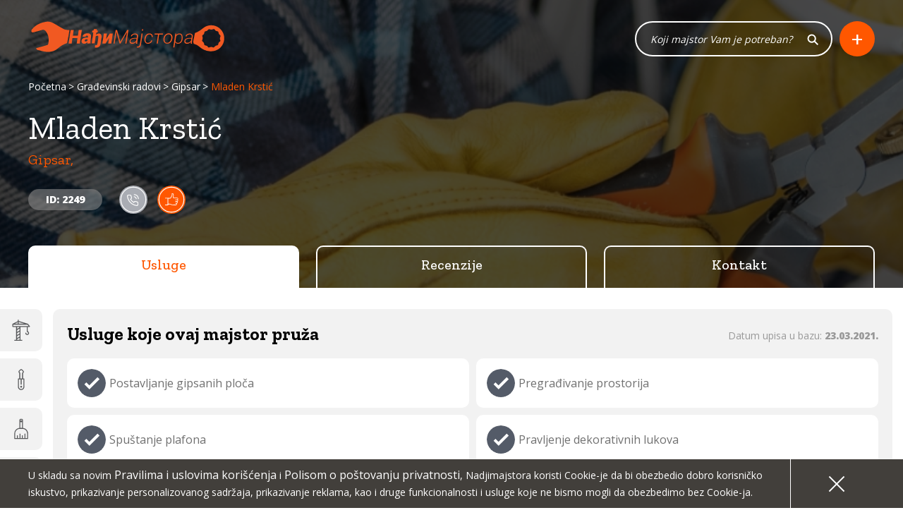

--- FILE ---
content_type: text/html; charset=UTF-8
request_url: https://www.nadjimajstora.rs/gradjevinski-radovi/gipsar/mladen-krstic-2249.htm
body_size: 5619
content:
<!DOCTYPE HTML>
<html>
  <head>    
        <meta charset="UTF-8">
    <meta http-equiv="Content-Type" content="text/html; charset=UTF-8">
	<title>Mladen Krstić - Gipsar,</title>
    <meta http-equiv="X-UA-Compatible" content="IE=edge">
    <meta name="viewport" content="width=device-width, initial-scale=1">
    <!-- <meta http-equiv="content-language" content="sr"> -->    
    <meta name="description" content="Mladen Krstić je Gipsar iz . Usluge koje majstor nudi su sledeće: Postavljanje gipsanih ploča,Pregrađivanje prostorija,Spuštanje plafona,Pravljenje dekorativnih lukova,Izrada šankova" />
    
    <meta property="og:title" content="Mladen Krstić - Gipsar," />
    <meta property="og:description" content="Mladen Krstić je Gipsar iz . Usluge koje majstor nudi su sledeće: Postavljanje gipsanih ploča,Pregrađivanje prostorija,Spuštanje plafona,Pravljenje dekorativnih lukova,Izrada šankova" />
    <meta property="og:type" content="website" />
    <meta property="og:url" content="https://www.nadjimajstora.rs/index.php/gradjevinski-radovi/gipsar/mladen-krstic-2249.htm" />
    <meta property="og:image" content="https://www.nadjimajstora.rs/images/categories/categories-3.jpg" />
    
    <link rel="shortcut icon" type="image/ico" href="https://www.nadjimajstora.rs/favicon.ico" >
       
    
    <!-- CSS Reset style -->
    <link rel="stylesheet" href="https://www.nadjimajstora.rs/css/reset.css" />
    
    <link href="https://fonts.googleapis.com/css?family=Open+Sans:400,600,800|Caveat|Zilla+Slab:400,500,700&display=swap&subset=latin-ext" rel="stylesheet"> 
    
    <!-- CSS Select2 -->
    <link rel="stylesheet" href="https://www.nadjimajstora.rs/plugins/select2/css/select2.min.css"  />
    
        
    <!-- CSS Main -->
    <link rel="stylesheet" href="https://www.nadjimajstora.rs/css/main.css?ver=1.44"  />
    
    	<!-- Google Analytics -->
    <script>
    (function(i,s,o,g,r,a,m){i['GoogleAnalyticsObject']=r;i[r]=i[r]||function(){
    (i[r].q=i[r].q||[]).push(arguments)},i[r].l=1*new Date();a=s.createElement(o),
    m=s.getElementsByTagName(o)[0];a.async=1;a.src=g;m.parentNode.insertBefore(a,m)
    })(window,document,'script','https://www.google-analytics.com/analytics.js','ga');

    ga('create', 'UA-17050503-40', 'auto');
    ga('send', 'pageview');
    </script>
    <!-- End Google Analytics -->
		<!-- Google tag (gtag.js) -->
	<script async src=""></script>
	<script>
	  window.dataLayer = window.dataLayer || [];
	  function gtag(){dataLayer.push(arguments);}
	  gtag('js', new Date());  gtag('config', 'G-EFP2EDZK9F');
	</script>
          </head>  
  <body>  
	
    <div id='MAIN'>
            
      


<section class="Section-Header master" style="background-image: url('https://www.nadjimajstora.rs/images/categories/categories-3.jpg')">
  <div class='Container'>
    <div class='Header-Contents'>
      <a href='https://www.nadjimajstora.rs/' class='Header-Logo'><img src='https://www.nadjimajstora.rs/img/nadjimajstora-logo2020.svg' /></a>
      <ul class='Breadcrumbs'>
        <li><a href='https://www.nadjimajstora.rs/'>Početna</a></li>
        <li><a href='https://www.nadjimajstora.rs/gradjevinski-radovi.htm'>Građevinski radovi</a></li>
        <li><a href='https://www.nadjimajstora.rs/gradjevinski-radovi/gipsar.htm'>Gipsar</a></li>
        <li>Mladen Krstić</li>
      </ul>
      
      <div class="Master-Row">
                <div class="Master-Title">
          <h1>Mladen Krstić </h1>
          <h3>Gipsar, </h3>
                    <span class="PibId">ID: 2249</span>
                      <img src="https://www.nadjimajstora.rs/images/badges/cesto-kontaktiran-majstor.svg" title="Često kontaktiran majstor" class="Master-Title-Badge" />
                          <img src="https://www.nadjimajstora.rs/images/badges/proveren-majstor.svg" title="Proveren majstor" class="Master-Title-Badge" />
                      </div>
        <div class="Master-Vote">
                </div>
      </div>
      
      <div class='Header-Search'>
        <form id='search-form' name='search-form'>
          <input type='text' name='search' id='search' class='Input-Search' placeholder="Koji majstor Vam je potreban?" />
        </form>
        <a href='javascript:;' class='Btn-Plus Btn-Orange' id='master-add' >+</a>
      </div>
      
      <ul class="Master-Nav-Tabs">
        <li><a href="https://www.nadjimajstora.rs/gradjevinski-radovi/gipsar/mladen-krstic-2249.htm" class="active">Usluge</a></li>
        <li><a href="https://www.nadjimajstora.rs/gradjevinski-radovi/gipsar/mladen-krstic-2249/recenzije.htm" class="">Recenzije</a></li>
        <li><a href="https://www.nadjimajstora.rs/gradjevinski-radovi/gipsar/mladen-krstic-2249/kontakt.htm" class="">Kontakt</a></li>
      </ul>
      
    </div>
  </div>
</section>



<section class="Section-Master-Home">
  
  <div class='Categories-Menu'>
        <a href='https://www.nadjimajstora.rs/gradjevinski-radovi.htm' title='Građevinski radovi' ><span style="background-image: url('https://www.nadjimajstora.rs/images/categories/gradjevinski-radovi.svg')" class='Icon'></span><span class='Title'>Građevinski radovi</span></a>
              <a href='https://www.nadjimajstora.rs/elektrika.htm' title='Elektrika' ><span style="background-image: url('https://www.nadjimajstora.rs/images/categories/elektrika.svg')" class='Icon'></span><span class='Title'>Elektrika</span></a>
              <a href='https://www.nadjimajstora.rs/odrzavanje.htm' title='Održavanje' ><span style="background-image: url('https://www.nadjimajstora.rs/images/categories/odrzavanje.svg')" class='Icon'></span><span class='Title'>Održavanje</span></a>
              <a href='https://www.nadjimajstora.rs/cevne-instalacije.htm' title='Cevne instalacije' ><span style="background-image: url('https://www.nadjimajstora.rs/images/categories/cevne-instalacije.svg')" class='Icon'></span><span class='Title'>Cevne instalacije</span></a>
              <a href='https://www.nadjimajstora.rs/obrada-materijala.htm' title='Obrada materijala' ><span style="background-image: url('https://www.nadjimajstora.rs/images/categories/obrada-materijala.svg')" class='Icon'></span><span class='Title'>Obrada materijala</span></a>
              <a href='https://www.nadjimajstora.rs/garderoba-i-nakit.htm' title='Garderoba i nakit' ><span style="background-image: url('https://www.nadjimajstora.rs/images/categories/garderoba-i-nakit.svg')" class='Icon'></span><span class='Title'>Garderoba i nakit</span></a>
              <a href='https://www.nadjimajstora.rs/odrzavanje-vozila.htm' title='Održavanje vozila' ><span style="background-image: url('https://www.nadjimajstora.rs/images/categories/odrzavanje-vozila.svg')" class='Icon'></span><span class='Title'>Održavanje vozila</span></a>
              <a href='https://www.nadjimajstora.rs/nekategorizovano.htm' title='Nekategorizovano' ><span style="background-image: url('https://www.nadjimajstora.rs/images/categories/nekategorizovano.svg')" class='Icon'></span><span class='Title'>Nekategorizovano</span></a>
            </div>
  
  <div class="Master-Container">
    
    <div class="Master-Home-Contents home ">
      <div class="Master-Home-Contents-Header">
        <h3>Usluge koje ovaj majstor pruža</h3>
        <div class="Master-Date-Added">Datum upisa u bazu: <strong>23.03.2021.</strong></div>
      </div>
      <div class="Master-Home-Contents-Occupations">
              <div class="Master-Home-Contents-Occupations-Item">
          <h4><span class="check checked"></span> Postavljanje gipsanih ploča</h4>
        </div>
                  <div class="Master-Home-Contents-Occupations-Item">
          <h4><span class="check checked"></span> Pregrađivanje prostorija</h4>
        </div>
                  <div class="Master-Home-Contents-Occupations-Item">
          <h4><span class="check checked"></span> Spuštanje plafona</h4>
        </div>
                  <div class="Master-Home-Contents-Occupations-Item">
          <h4><span class="check checked"></span> Pravljenje dekorativnih lukova</h4>
        </div>
                  <div class="Master-Home-Contents-Occupations-Item">
          <h4><span class="check checked"></span> Izrada šankova</h4>
        </div>
                </div>
    </div>
    
    <div class='Column-Banner'>
        </div>
    
  </div>
  
</section>



<section class='Section-Report' >
  <div class='Container'>
    <h2><span>Prijavite</span> nepravilnost</h2>
    <p>Pronašli ste netačne podatke ili neki od pozvanih brojeva nije u funkciji?</p>
    <a href='javascript:;' id="report-open" class='Btn Btn-Dark' >Prijavi</a>
  </div>
</section>

<!-- Modal -->
<div class="Modal" id="Modal-report">
  <div class="Modal-overlay"></div>
  
  <div class="Modal-wrapper Container">
    
    <div class="Modal-content">
      <a href="javascript:void(null)" class="Modal-close" ><span></span><span></span></a>
      
      <h2 style="text-align: center;"><span>Prijavite</span> nepravilnost</h2>
      
      <form name='form-report' id='form-report' method="post" >
        <div class="Request-Form-Container">
          <div class='Request-Form-Col Prominent-Form'>
            <div class="Form-Group">
              <input type="text" class="Form-Control" name="report[first_name]" id="report-first_name" data-error-message="Morate uneti vaše ime" placeholder="*Vaše ime" />
            </div>


            <div class="Form-Group">
              <input type="text" class="Form-Control" name="report[email]" id="report-email" placeholder="Email adresa" data-error-email='Email adresa nije važeća' />
            </div>            

            <div class="Form-Group">
              <textarea class="Form-Control" style='height:150px; resize: vertical;' name="report[message]" id="report-message"  placeholder="*Opis nepravilnosti" data-error-message='Morate uneti opis uočene nepravilnosti' ></textarea>                
            </div>
            
            <div class="Form-Group spec-no-wrap">
              <label class="Captcha-Label"><img  src="https://www.nadjimajstora.rs/captcha/1768398590.1688.jpg" style="width: 120px; height: 40px; border: 0;" alt=" " /></label>
              <input type="text" name="captcha" id="report-captcha" class="Form-Control Captcha" autocomplete="off" placeholder="Unesite kod sa slike" data-error='Morate uneti kod sa slike' data-error-wrong='Uneli ste pogrešan kod' />
            </div>


            <div class="Request-Form-Btns">
              <a href="javascript:;" class="Btn Btn-Green" id='report-submit' >Pošalji</a>
            </div>
          </div>
        </div>
      </form>
      
    </div>
  </div>
</div>


      
<!-- Modal -->
<div class="Modal" id="ModalMasterAdd">
  <div class="Modal-overlay"></div>
  
  <div class="Modal-wrapper Container">
    
    <div class="Modal-content">
      <a href="javascript:void(null)" class="Modal-close" ><span></span><span></span></a>
      
      <div class="Modal-content-master-add">        
        <div>
          <h3>Majstor ste ili zanatlija?</h3>
          <p>Upisivanje u našu bazu potpuno je besplatno!</p>
        </div>
        <div>
          <a href="https://www.nadjimajstora.rs/upisi-se-u-bazu.htm" class="Btn Btn-Green">Upišite se u bazu</a>
        </div>
      </div>
      
      <div class="Modal-content-master-add">        
        <div>
          <h3>Vaš majstor nije u našoj bazi?</h3>
          <p>Mi ćemo ga ubaciti potpuno besplatno!</p>
        </div>
        <div>
          <a href="https://www.nadjimajstora.rs/predlozi-majstora.htm" class="Btn Btn-Green">Predložite majstora</a>
        </div>
      </div>
      
    </div>
      
  </div>
</div> <!-- // .Modal -->

    
<footer>
  <div class='Container'>
    <div class='Footer-Top-Line'>
      <a href='https://www.nadjimajstora.rs/' class='Footer-Logo'><img src='https://www.nadjimajstora.rs/img/nadjimajstora-logo2020.svg' class="img-responsive" /></a>
      <div class='Footer-Btns'>
        <a href='https://www.nadjimajstora.rs/predlozi-majstora.htm' class='Btn'>Predložite majstora</a>
        <a href='https://www.nadjimajstora.rs/upisi-se-u-bazu.htm' class='Btn'>Upišite se u bazu</a>
        <a href='https://www.nadjimajstora.rs/istaknuti-majstor.htm' class='Btn'>Postanite istaknuti majstor</a>
        <!--<a href='https://www.nadjimajstora.rs/oglasni-prostor.htm' class='Btn'>Oglasni prostor</a>-->
        <a href='https://www.nadjimajstora.rs/kontakt.htm' class='Btn Btn-Orange'>Kontakt</a>
      </div>
    </div>
    
    <div class="Footer-Menu">
      
      <div class='Footer-Menu-Col Footer-Col-1'>
<h3><a href='https://www.nadjimajstora.rs/gradjevinski-radovi.htm'>Građevinski radovi</a></h3><a href='https://www.nadjimajstora.rs/gradjevinski-radovi/moler.htm'>Moler</a>
<a href='https://www.nadjimajstora.rs/gradjevinski-radovi/gipsar.htm'>Gipsar</a>
<a href='https://www.nadjimajstora.rs/gradjevinski-radovi/fasader.htm'>Fasader</a>
<a href='https://www.nadjimajstora.rs/gradjevinski-radovi/zidar.htm'>Zidar</a>
<a href='https://www.nadjimajstora.rs/gradjevinski-radovi/parketar.htm'>Parketar</a>
<a href='https://www.nadjimajstora.rs/gradjevinski-radovi/keramicar.htm'>Keramičar</a>
<a href='https://www.nadjimajstora.rs/gradjevinski-radovi/gradjevinski-limar.htm'>Građevinski limar</a>
<a href='https://www.nadjimajstora.rs/gradjevinski-radovi/varilac.htm'>Varilac</a>
<a href='https://www.nadjimajstora.rs/gradjevinski-radovi/gradjevinski-stolar.htm'>Građevinski stolar</a>
<a href='https://www.nadjimajstora.rs/gradjevinski-radovi/izolater.htm'>Izolater</a>
<a href='https://www.nadjimajstora.rs/gradjevinski-radovi/tesar.htm'>Tesar</a>
<a href='https://www.nadjimajstora.rs/gradjevinski-radovi/izrada-bazena-i-fontana.htm'>Izrada bazena i fontana</a>
<a href='https://www.nadjimajstora.rs/gradjevinski-radovi/pomocni-radnik.htm'>Pomoćni radnik</a>
<a href='https://www.nadjimajstora.rs/gradjevinski-radovi/postavljanje-podnih-povrsina.htm'>Postavljanje podnih površina</a>
<a href='https://www.nadjimajstora.rs/gradjevinski-radovi/secenje-i-busenje.htm'>Sečenje i bušenje</a>
<a href='https://www.nadjimajstora.rs/gradjevinski-radovi/armirac.htm'>Armirač</a>
<a href='https://www.nadjimajstora.rs/gradjevinski-radovi/bravar-monter.htm'>Bravar-monter</a>
</div>

<div class='Footer-Menu-Col Footer-Col-2'>
<h3><a href='https://www.nadjimajstora.rs/elektrika.htm'>Elektrika</a></h3><a href='https://www.nadjimajstora.rs/elektrika/elektricar.htm'>Električar</a>
<a href='https://www.nadjimajstora.rs/elektrika/vikler-elektromotora.htm'>Vikler elektromotora</a>
<a href='https://www.nadjimajstora.rs/elektrika/serviser-liftova.htm'>Serviser liftova</a>
<a href='https://www.nadjimajstora.rs/elektrika/monter-klima-uredjaja.htm'>Monter klima uređaja</a>
<a href='https://www.nadjimajstora.rs/elektrika/audio-video-serviser.htm'>Audio-video serviser</a>
<a href='https://www.nadjimajstora.rs/elektrika/serviser-mobilnih-telefona.htm'>Serviser mobilnih telefona</a>
<a href='https://www.nadjimajstora.rs/elektrika/serviser-racunara.htm'>Serviser računara</a>
<h3><a href='https://www.nadjimajstora.rs/odrzavanje.htm'>Održavanje</a></h3><a href='https://www.nadjimajstora.rs/odrzavanje/spremacica.htm'>Spremačica</a>
<a href='https://www.nadjimajstora.rs/odrzavanje/cistac.htm'>Čistač</a>
<a href='https://www.nadjimajstora.rs/odrzavanje/perac-podnih-povrsina.htm'>Perač podnih površina</a>
<a href='https://www.nadjimajstora.rs/odrzavanje/odzacar.htm'>Odžačar</a>
<a href='https://www.nadjimajstora.rs/odrzavanje/bastovan.htm'>Baštovan</a>
<a href='https://www.nadjimajstora.rs/odrzavanje/drvoseca.htm'>Drvoseča</a>
<a href='https://www.nadjimajstora.rs/odrzavanje/visinski-radnik.htm'>Visinski radnik</a>
<a href='https://www.nadjimajstora.rs/odrzavanje/perac-fasada.htm'>Perač fasada</a>
<a href='https://www.nadjimajstora.rs/odrzavanje/haus-majstor-domar.htm'>Haus majstor / Domar</a>
</div>

<div class='Footer-Menu-Col Footer-Col-4'>
<h3><a href='https://www.nadjimajstora.rs/cevne-instalacije.htm'>Cevne instalacije</a></h3><a href='https://www.nadjimajstora.rs/cevne-instalacije/vodoinstalater.htm'>Vodoinstalater</a>
<a href='https://www.nadjimajstora.rs/cevne-instalacije/monter-grejnih-instalacija.htm'>Monter grejnih instalacija</a>
<a href='https://www.nadjimajstora.rs/cevne-instalacije/ventilacioni-sistemi.htm'>Ventilacioni sistemi</a>
<h3><a href='https://www.nadjimajstora.rs/obrada-materijala.htm'>Obrada materijala</a></h3><a href='https://www.nadjimajstora.rs/obrada-materijala/kljucar.htm'>Ključar</a>
<a href='https://www.nadjimajstora.rs/obrada-materijala/tapetar.htm'>Tapetar</a>
<a href='https://www.nadjimajstora.rs/obrada-materijala/metalostrugar.htm'>Metalostrugar</a>
<a href='https://www.nadjimajstora.rs/obrada-materijala/stolar.htm'>Stolar</a>
<a href='https://www.nadjimajstora.rs/obrada-materijala/staklorezac.htm'>Staklorezac</a>
<a href='https://www.nadjimajstora.rs/obrada-materijala/grncar.htm'>Grnčar</a>
<a href='https://www.nadjimajstora.rs/obrada-materijala/kamenorezac.htm'>Kamenorezac</a>
<a href='https://www.nadjimajstora.rs/obrada-materijala/masin-bravar.htm'>Mašin-bravar</a>
<a href='https://www.nadjimajstora.rs/obrada-materijala/kovac.htm'>Kovač</a>
<a href='https://www.nadjimajstora.rs/obrada-materijala/povrsinska-obrada.htm'>Površinska obrada</a>
<a href='https://www.nadjimajstora.rs/obrada-materijala/livac.htm'>Livac</a>
<a href='https://www.nadjimajstora.rs/obrada-materijala/uramljivac.htm'>Uramljivač</a>
<a href='https://www.nadjimajstora.rs/obrada-materijala/metaloglodac.htm'>Metaloglodač</a>
<a href='https://www.nadjimajstora.rs/obrada-materijala/metaloostrac.htm'>Metalooštrač</a>
<a href='https://www.nadjimajstora.rs/obrada-materijala/pecatorezac.htm'>Pečatorezac</a>
</div>

<div class='Footer-Menu-Col Footer-Col-6'>
<h3><a href='https://www.nadjimajstora.rs/garderoba-i-nakit.htm'>Garderoba i nakit</a></h3><a href='https://www.nadjimajstora.rs/garderoba-i-nakit/krojac.htm'>Krojač</a>
<a href='https://www.nadjimajstora.rs/garderoba-i-nakit/obucar.htm'>Obućar</a>
<a href='https://www.nadjimajstora.rs/garderoba-i-nakit/tasner.htm'>Tašner</a>
<a href='https://www.nadjimajstora.rs/garderoba-i-nakit/sajdzija-casovnicar.htm'>Sajdžija - Časovničar</a>
<a href='https://www.nadjimajstora.rs/garderoba-i-nakit/juvelir-zlatar.htm'>Juvelir - Zlatar</a>
<a href='https://www.nadjimajstora.rs/garderoba-i-nakit/masinski-vez.htm'>Mašinski vez</a>
<a href='https://www.nadjimajstora.rs/garderoba-i-nakit/rucni-vez.htm'>Ručni vez</a>
<a href='https://www.nadjimajstora.rs/garderoba-i-nakit/krznar.htm'>Krznar</a>
<a href='https://www.nadjimajstora.rs/garderoba-i-nakit/sesirdzija.htm'>Šeširdžija</a>
<a href='https://www.nadjimajstora.rs/garderoba-i-nakit/serviser-sivacih-masina.htm'>Serviser šivaćih mašina</a>
</div>

<div class='Footer-Menu-Col Footer-Col-7'>
<h3><a href='https://www.nadjimajstora.rs/odrzavanje-vozila.htm'>Održavanje vozila</a></h3><a href='https://www.nadjimajstora.rs/odrzavanje-vozila/auto-elektricar.htm'>Auto električar</a>
<a href='https://www.nadjimajstora.rs/odrzavanje-vozila/auto-limar.htm'>Auto limar</a>
<a href='https://www.nadjimajstora.rs/odrzavanje-vozila/auto-bravar.htm'>Auto bravar</a>
<a href='https://www.nadjimajstora.rs/odrzavanje-vozila/auto-mehanicar.htm'>Auto mehaničar</a>
<a href='https://www.nadjimajstora.rs/odrzavanje-vozila/serviser-autogas-sistema.htm'>Serviser autogas sistema</a>
<a href='https://www.nadjimajstora.rs/odrzavanje-vozila/auto-graficar.htm'>Auto grafičar</a>
<a href='https://www.nadjimajstora.rs/odrzavanje-vozila/auto-tapetar.htm'>Auto tapetar</a>
<a href='https://www.nadjimajstora.rs/odrzavanje-vozila/auto-perac.htm'>Auto perač</a>
<a href='https://www.nadjimajstora.rs/odrzavanje-vozila/vulkanizer.htm'>Vulkanizer</a>
<a href='https://www.nadjimajstora.rs/odrzavanje-vozila/slep-sluzba.htm'>Šlep služba</a>
<a href='https://www.nadjimajstora.rs/odrzavanje-vozila/serviser-trapa.htm'>Serviser trapa</a>
<a href='https://www.nadjimajstora.rs/odrzavanje-vozila/auto-stakla.htm'>Auto stakla</a>
<a href='https://www.nadjimajstora.rs/odrzavanje-vozila/auto-plasticar.htm'>Auto plastičar</a>
<a href='https://www.nadjimajstora.rs/odrzavanje-vozila/serviser-auspuha.htm'>Serviser auspuha</a>
<a href='https://www.nadjimajstora.rs/odrzavanje-vozila/serviser-motocikala.htm'>Serviser motocikala</a>
</div>

<div class='Footer-Menu-Col Footer-Col-8'>
<h3><a href='https://www.nadjimajstora.rs/nekategorizovano.htm'>Nekategorizovano</a></h3><a href='https://www.nadjimajstora.rs/nekategorizovano/vozac.htm'>Vozač</a>
<a href='https://www.nadjimajstora.rs/nekategorizovano/transport-selidbi.htm'>Transport selidbi</a>
<a href='https://www.nadjimajstora.rs/nekategorizovano/fizicki-radnik.htm'>Fizički radnik</a>
<a href='https://www.nadjimajstora.rs/nekategorizovano/graficar.htm'>Grafičar</a>
<a href='https://www.nadjimajstora.rs/nekategorizovano/firmopisac.htm'>Firmopisac</a>
<a href='https://www.nadjimajstora.rs/nekategorizovano/ikonopisac.htm'>Ikonopisac</a>
<a href='https://www.nadjimajstora.rs/nekategorizovano/serviser-za-bicikle.htm'>Serviser za bicikle</a>
<a href='https://www.nadjimajstora.rs/nekategorizovano/ski-serviser.htm'>Ski serviser</a>
<a href='https://www.nadjimajstora.rs/nekategorizovano/serviser-medicinske-opreme.htm'>Serviser medicinske opreme</a>
<a href='https://www.nadjimajstora.rs/nekategorizovano/roletne-i-venecijaneri.htm'>Roletne i venecijaneri</a>
</div>

  
      
    </div>
    <div class="Footer-Bottom-Line">
      <span>Copyright 2026 NadjiMajstora.rs </span>
      <span>Informacije i grafički elementi su vlasništvo veb sajta NadjiMajstora</span>
      <span>Projekat digitalne agencije <a href='https://www.mida.rs'>MIDA</a><br/><a href='https://www.nadjimajstora.rs/pravila-koriscenja.htm' class='privacy'>Pravila i uslovi korišćenja</a> | <a href='https://www.nadjimajstora.rs/polisa-privatnosti.htm' class='privacy'>Polisa o poštovanju privatnosti</a></span>
    </div>
    
  </div>
</footer>

  <div class="Cookie-line" id="Footer-Cookie">
    <div class="Container">      
      <p>U skladu sa novim <a href='https://www.nadjimajstora.rs/pravila-koriscenja.htm'>Pravilima i uslovima korišćenja</a> i <a href='https://www.nadjimajstora.rs/polisa-privatnosti.htm'>Polisom o poštovanju privatnosti</a>, Nadjimajstora koristi Cookie-je da bi obezbedio dobro korisničko iskustvo, prikazivanje personalizovanog sadržaja, prikazivanje reklama, kao i druge funkcionalnosti i usluge koje ne bismo mogli da obezbedimo bez Cookie-ja.</p>
      <a href="javascript:;" class="Cookie-close btn-cookie"><span></span><span></span></a>
    </div>
  </div>

<div id="wait" style="display:none;"></div>
<div id="wait-search" style="display:none;"><div class="message"><h4>Samo trenutak</h4><p>Upravo za Vas pretražujemo najveću bazu majstora u srbiji</p></div></div>


<div class='container'>
  <div id='alert-line' class="alert fade in " role="alert" style='display:none;'>    
   <div id='alert-text'></div>    

 </div>
</div>

<script>
  var BASE_URL = 'https://www.nadjimajstora.rs/';  
  var AJAX_URL = 'https://www.nadjimajstora.rs/ajax/';  
</script>

<script src="https://www.nadjimajstora.rs/plugins/jquery-3.2.1.min.js"></script>
<script src="https://www.nadjimajstora.rs/plugins/modernizr-2.5.3.min.js"></script>
<script src="https://www.nadjimajstora.rs/plugins/mobile-chrome-vh-fix.js"></script>
<script src="https://www.nadjimajstora.rs/plugins/jquery.easing.min.js"></script>
<script src="https://www.nadjimajstora.rs/plugins/select2/js/select2.min.js"></script>
<script src="https://www.nadjimajstora.rs/plugins/jquery.validate.js"></script>
<script src="https://www.nadjimajstora.rs/plugins/jquery.cookie.js"></script>

<script src="https://www.nadjimajstora.rs/js/main.js?ver=1.74"></script>


<!-- Google Code for Zadr&#382;avanje Conversion Page -->
<script type="text/javascript">
/* <![CDATA[ */
var google_conversion_id = 982086974;
var google_conversion_language = "en";
var google_conversion_format = "3";
var google_conversion_color = "ffffff";
var google_conversion_label = "HLvECJf_zWwQvuql1AM";
var google_remarketing_only = false;
/* ]]> */
</script>
<script type="text/javascript" src="//www.googleadservices.com/pagead/conversion.js">
</script>
<noscript>
<div style="display:inline;">
<img height="1" width="1" style="border-style:none;" alt="" src="//www.googleadservices.com/pagead/conversion/982086974/?label=HLvECJf_zWwQvuql1AM&amp;guid=ON&amp;script=0"/>
</div>
</noscript>


      
            
    </div>
  </body>
</html>

--- FILE ---
content_type: text/css
request_url: https://www.nadjimajstora.rs/css/main.css?ver=1.44
body_size: 13099
content:
/**
    font-family: 'Open Sans', sans-serif;
    font-family: 'Zilla Slab', serif;
*/
*, html, body {
  font-family: "Open Sans", sans-serif;
  font-size: 16px;
  font-weight: 400;
  line-height: 24px;
  scroll-behavior: smooth; }

*, *::before, *::after {
  box-sizing: border-box;
  -moz-box-sizing: border-box;
  -webkit-box-sizing: border-box; }

body {
  font-size: 16px;
  font-weight: 400;
  line-height: 24px;
  color: #000000;
  background-color: #FFFFFF;
  overflow-x: hidden;
  margin: 0;
  padding: 0; }

a {
  color: inherit;
  text-decoration: none;
  transition: all 0.25s;
  outline: none; }
  a:active, a:visited, a:focus, a:hover {
    text-decoration: none !important; }

p {
  font-family: "Open Sans", sans-serif;
  color: #000000;
  font-size: 16px;
  font-weight: 400;
  line-height: 24px;
  margin: 0 0 20px 0;
  text-align: center; }
  @media (min-width: 600px) {
    p {
      text-align: left; } }
  @media (min-width: 900px) {
    p {
      margin: 0 0 30px 0; } }

h1, h1 span {
  font-family: "Zilla Slab", serif;
  font-weight: 700;
  font-size: 46px;
  line-height: 48px;
  color: #000000;
  text-align: center;
  margin: 0; }
  @media (min-width: 600px) {
    h1, h1 span {
      font-size: 54px;
      line-height: 60px; } }
  @media (min-width: 900px) {
    h1, h1 span {
      text-align: left;
      font-size: 72px;
      line-height: 78px; } }

h1 span {
  color: #FF5700;
  font-weight: 800; }

h2, h2 span {
  font-family: "Zilla Slab", serif;
  font-weight: 400;
  font-size: 40px;
  line-height: 46px;
  color: #000000;
  text-align: center;
  margin: 0 0 25px 0; }
  @media (min-width: 600px) {
    h2, h2 span {
      text-align: left;
      font-size: 50px;
      line-height: 58px; } }
  @media (min-width: 900px) {
    h2, h2 span {
      font-size: 60px;
      line-height: 68px; } }

h2 span {
  color: #FF5700;
  font-weight: 800; }

h3, h3 span {
  font-family: "Zilla Slab", serif;
  font-weight: 400;
  font-size: 20px;
  color: #000000;
  text-align: center;
  line-height: 24px;
  margin: 0; }
  @media (min-width: 600px) {
    h3, h3 span {
      text-align: left; } }

h3 span {
  color: #FF5700; }

h4, h4 span {
  font-family: "Zilla Slab", serif;
  font-size: 18px;
  font-weight: 800;
  color: #000000;
  text-align: center;
  line-height: 20px;
  margin: 0; }
  @media (min-width: 900px) {
    h4, h4 span {
      text-align: left; } }

h5, h5 span {
  font-family: "Zilla Slab", serif;
  font-size: 16px;
  font-weight: 400;
  color: #000000;
  text-align: center;
  line-height: 1em;
  margin: 0; }
  @media (min-width: 900px) {
    h5, h5 span {
      text-align: left; } }

h6 {
  font-family: "Open Sans", sans-serif;
  font-size: 14px;
  font-weight: 600;
  color: #000000;
  text-align: center;
  line-height: 1em;
  margin: 0; }
  @media (min-width: 900px) {
    h6 {
      text-align: left; } }

blockquote {
  font-family: "Zilla Slab", serif;
  font-size: 20px;
  line-height: 1.25em;
  font-weight: 400;
  text-align: center;
  position: relative;
  margin: 0 5px; }
  @media (min-width: 1024px) {
    blockquote {
      font-size: 24px;
      line-height: 1.5em; } }

.pull-right {
  float: right !important; }

.pull-left {
  float: left !important; }

.center-block {
  display: block;
  margin-left: auto;
  margin-right: auto; }

.center-table {
  display: table;
  margin-left: auto;
  margin-right: auto; }

.vertical-center {
  position: absolute;
  top: 50%;
  transform: translateY(-50%); }

.absolute-center {
  position: absolute;
  top: 50%;
  left: 50%;
  transform: translate(-50%, -50%); }

.clearfix {
  width: 100%;
  clear: both; }

.img-responsive {
  max-width: 100%;
  height: auto;
  display: block; }

.stop-scrolling {
  height: 100%;
  overflow: hidden !important; }

.myhide {
  display: none !important; }

figure {
  margin: 0; }

#alert-line {
  position: fixed;
  bottom: 10px;
  right: 10px;
  width: auto;
  z-index: 99999;
  background-color: #FF5700;
  color: #FFFFFF;
  padding: 15px 30px;
  border-radius: 10px; }

.error {
  color: #a94442;
  border-color: #a94442; }

.label-error {
  margin-top: 0;
  margin-bottom: -17px;
  /*float: right;*/
  width: auto;
  line-height: 1em;
  color: #DD0303 !important; }

.red {
  color: #DD0303; }

.alert-success {
  background-color: #7AD16A;
  color: #FFFFFF; }

.alert-danger {
  background-color: #FF4500;
  color: #FFFFFF; }

#wait {
  background: rgba(255, 255, 255, 0.95) url("../img/loader2.gif") no-repeat center center;
  height: 100vh;
  width: 100%;
  position: fixed;
  left: 0;
  top: 0;
  z-index: 9999; }

#wait-search {
  background: rgba(255, 255, 255, 0.95) url("../img/loader2.gif") no-repeat center center;
  height: 100vh;
  width: 100%;
  position: fixed;
  left: 0;
  top: 0;
  z-index: 9999; }

#wait-search .message {
  position: absolute;
  top: 50%;
  padding-top: 70px;
  width: 100%;
  height: auto;
  display: block; }

#wait-search .message h4 {
  font-family: "Open Sans", sans-serif;
  font-weight: bold;
  font-size: 24px;
  line-height: 36px;
  text-align: center; }

#wait-search .message p {
  font-family: "Open Sans", sans-serif;
  font-size: 24px;
  line-height: 36px;
  text-align: center; }

.wordwrap {
  white-space: pre-wrap;
  white-space: -moz-pre-wrap;
  white-space: -pre-wrap;
  white-space: -o-pre-wrap;
  word-wrap: break-word; }

.slick-slide {
  outline: none !important; }

.text-uppercase {
  text-transform: uppercase; }

.text-center {
  text-align: center; }

.text-danger {
  color: #FF5700; }

.text-error {
  color: #FF4500; }

.text-info {
  color: #7F9EE8; }

@keyframes MoveUpDown {
  0%, 100% {
    top: calc(50% - 5px); }
  50% {
    top: calc(50% + 5px); } }
.Btn {
  display: table;
  position: relative;
  border: solid 2px #423F3B;
  border-radius: 24px;
  color: #423F3B;
  font-size: 14px;
  font-weight: 600;
  font-family: "Open Sans", sans-serif;
  min-width: 130px;
  height: 46px;
  line-height: 44px;
  text-align: center;
  background-color: transparent;
  padding: 0 20px; }
  @media (min-width: 600px) {
    .Btn {
      padding: 0 20px; } }
  .Btn span {
    display: inline-block;
    position: absolute;
    font-weight: 800;
    color: #FF5700;
    transition: all 0.4s ease-in-out;
    height: 24px;
    width: 24px;
    text-align: center;
    line-height: 24px;
    font-size: 20px;
    left: 13px;
    top: 10px; }
  .Btn:hover {
    border-color: #FFFFFF;
    background-color: #FF5700;
    color: #FFFFFF; }
    .Btn:hover span {
      transform: rotateZ(180deg); }
  .Btn.Btn-small {
    max-width: 180px;
    height: 30px;
    line-height: 30px; }
  .Btn.Btn-Transparent-White {
    border: solid 2px #FFFFFF;
    color: #FFFFFF; }
    .Btn.Btn-Transparent-White:hover {
      border-color: #FF5700;
      background-color: #FF5700;
      color: #FFFFFF; }
      .Btn.Btn-Transparent-White:hover span {
        color: #FFFFFF; }
  .Btn.Btn-Orange {
    display: inline-table;
    background-color: #FF5700;
    color: #FFFFFF;
    border-color: #FF5700; }
    .Btn.Btn-Orange:hover {
      border-color: #FF5700;
      background-color: #FFFFFF;
      color: #FF5700; }
  .Btn.Btn-Dark {
    background-color: #423F3B;
    color: #FFFFFF;
    border-color: #423F3B; }
    .Btn.Btn-Dark:hover {
      background-color: #FFFFFF;
      color: #423F3B; }
  .Btn.Btn-Green {
    display: inline-table;
    background-color: #7AD16A;
    color: #FFFFFF;
    border-color: #7AD16A;
    padding: 0 10px;
    min-width: 170px; }
    .Btn.Btn-Green:hover {
      border-color: #7AD16A;
      background-color: #FFFFFF;
      color: #7AD16A; }
  .Btn.Btn-Submit-Vote {
    background-color: #B0B3B6;
    color: #707070;
    border: none; }
    .Btn.Btn-Submit-Vote:hover, .Btn.Btn-Submit-Vote:active {
      background-color: #FF5700;
      color: #FFFFFF; }

.Btn-Plus {
  display: block;
  width: 50px;
  height: 50px;
  border-radius: 25px;
  text-align: center;
  line-height: 50px;
  font-size: 30px;
  font-family: "Open Sans", sans-serif; }
  .Btn-Plus.Btn-Orange {
    background-color: #FF5700;
    color: #FFFFFF; }
    .Btn-Plus.Btn-Orange:hover {
      background-color: #FFFFFF;
      color: #FF5700; }

.Btn-Circle {
  display: block;
  width: 50px;
  height: 50px;
  border-radius: 25px;
  text-align: center;
  line-height: 48px;
  font-size: 14px;
  font-family: "Open Sans", sans-serif;
  font-weight: 900;
  color: #999999;
  border: solid 2px #999999;
  display: inline-block;
  margin: 5px; }
  .Btn-Circle.active {
    background-color: #FF5700;
    border-color: #FF5700;
    color: #FFFFFF; }
  .Btn-Circle:hover {
    background-color: #FF5700;
    border-color: #FF5700;
    color: #FFFFFF; }

section {
  width: 100%; }

.Container {
  position: relative;
  width: 100%;
  margin: 0 auto;
  max-width: 1200px; }

.Column-Banner {
  width: 300px;
  margin-left: auto;
  margin-right: auto; }
  @media (min-width: 1024px) {
    .Column-Banner {
      margin-left: 0;
      width: 312px;
      padding-left: 12px; } }

.Section-Report {
  padding: 40px 0;
  background-color: #FF5700; }
  @media (min-width: 600px) {
    .Section-Report {
      padding: 60px 0; } }
  @media (min-width: 900px) {
    .Section-Report {
      padding: 80px 0; } }
  @media (min-width: 1024px) {
    .Section-Report {
      padding: 100px 0; } }
  .Section-Report .Container {
    padding-left: 15px;
    padding-right: 15px; }
  .Section-Report h2 {
    text-align: center;
    color: #423F3B;
    margin-bottom: 20px; }
    .Section-Report h2 span {
      color: #FFFFFF; }
  .Section-Report p {
    color: #FFFFFF;
    margin-bottom: 30px;
    font-size: 20px;
    text-align: center; }
  .Section-Report .Btn {
    display: table;
    margin: 0 auto;
    font-size: 17px; }

/*
.Info-Line {
  background-color: $color-orange-light;
  padding: 35px 0;

  @include md {
    padding: 40px 0;
  }

  @include lg {
    padding: 60px 0;
  }

  @include xl {
    padding: 80px 0;
  }
  .Container{
    display: flex;
  }

  .Info-Line-Contents {

    display: flex;
    align-items: center;    
    align-self: center;
    width: auto;
    margin: 0 auto;
    flex-wrap: wrap;

    @include lg {
      flex-wrap: nowrap
    }

    h2 {
    color: $color-white;
    text-transform: uppercase;
    line-height: 1.1em;
    display: inline-block;
    margin-bottom: 20px;
    text-align: center;
    width: 100%;

    @include lg {
      line-height: 70px;
      margin-bottom: 0;
      margin-right: 30px;
      text-align: left;
      width: auto;
    }

    span {
      color: $color-black;
    }
    }

    .Btn {
      display: table;
      margin: 0 auto;
      border-color: $color-white;
      color: $color-white;

      &:hover {
        background-color: $color-white;
        color: $color-black;
      }

      @include lg {
        margin-left: 0;
      }
    }
  }

}

*/
.Section-Header {
  display: block;
  position: relative;
  width: 100%;
  min-height: 250px;
  background-position: center center;
  background-size: cover;
  background-repeat: no-repeat;
  padding-top: 20px;
  padding-bottom: 35px;
  padding-left: 15px;
  padding-right: 15px; }
  @media (max-width: 599px) {
    .Section-Header.occupations {
      padding-bottom: 70px; } }
  @media (max-width: 599px) {
    .Section-Header.master {
      padding-bottom: 15px; } }
  @media (min-width: 600px) {
    .Section-Header {
      padding-top: 30px;
      padding-bottom: 50px; } }
  .Section-Header .Container {
    position: relative;
    z-index: 1; }
  .Section-Header::before {
    display: block;
    position: absolute;
    content: '';
    top: 0;
    left: 0;
    width: 100%;
    height: 100%;
    background-color: rgba(0, 0, 0, 0.7);
    z-index: 1; }

.Header-Contents {
  position: relative;
  width: 100%;
  display: table;
  z-index: 2; }
  .Header-Contents .Header-Logo {
    display: table;
    margin-left: 0;
    padding-right: 70px;
    width: 280px; }
    @media (min-width: 600px) {
      .Header-Contents .Header-Logo {
        margin-left: 0; } }
    @media (min-width: 768px) {
      .Header-Contents .Header-Logo {
        width: 352px; } }
  .Header-Contents h1 {
    text-align: center;
    color: #FFFFFF;
    font-size: 45px;
    line-height: 54px;
    font-weight: 400; }
    @media (min-width: 600px) {
      .Header-Contents h1 {
        text-align: left; } }
    .Header-Contents h1 span {
      color: #FF5700;
      font-weight: 400;
      font-size: 45px;
      line-height: 54px; }
  .Header-Contents p {
    font-family: "Zilla Slab", serif;
    font-weight: 500;
    font-size: 20px;
    line-height: 24px;
    color: #FF5700; }

.Breadcrumbs {
  display: table;
  margin: 20px auto 10px;
  padding: 0; }
  @media (min-width: 600px) {
    .Breadcrumbs {
      margin-left: 0;
      margin-top: 30px; } }
  .Breadcrumbs li {
    color: #FF5700;
    font-family: "Open Sans", sans-serif;
    font-weight: 400;
    font-size: 14px;
    position: relative;
    display: inline-block;
    padding-right: 15px; }
    .Breadcrumbs li a {
      color: #FFFFFF;
      font-family: "Open Sans", sans-serif;
      font-weight: 400;
      color: #FFFFFF;
      font-size: 14px; }
    .Breadcrumbs li::after {
      position: absolute;
      content: '>';
      color: #FFFFFF;
      font-size: 14px;
      font-family: "Open Sans", sans-serif;
      font-weight: 400;
      top: 0;
      right: 4px; }
    .Breadcrumbs li:last-child::after {
      display: none; }

.Header-Search {
  display: flex;
  justify-content: center;
  position: absolute;
  top: -8px;
  right: 0; }
  @media (min-width: 768px) {
    .Header-Search {
      top: 0; } }
  .Header-Search .Input-Search {
    display: block;
    position: relative;
    width: 50px;
    height: 50px;
    line-height: 50px;
    color: #FFFFFF;
    background-color: transparent;
    border: solid 2px #FFFFFF;
    border-radius: 25px;
    padding-left: 20px;
    margin-right: 10px;
    outline: none;
    background-image: url("../img/search.svg");
    background-position: center;
    background-size: 18px;
    background-repeat: no-repeat;
    color: transparent; }
    @media (max-width: 599px) {
      .Header-Search .Input-Search:focus {
        opacity: 1;
        width: 280px;
        background-color: #423F3B;
        background-position: 94.5% center;
        color: #FFFFFF; } }
    @media (min-width: 600px) {
      .Header-Search .Input-Search {
        width: 280px;
        background-position: 93% center;
        color: #FFFFFF; } }
    .Header-Search .Input-Search::-webkit-input-placeholder {
      color: #FFFFFF;
      font-family: "Open Sans", sans-serif;
      font-size: 14px;
      line-height: 40px;
      font-style: italic;
      opacity: 0; }
      @media (min-width: 600px) {
        .Header-Search .Input-Search::-webkit-input-placeholder {
          opacity: 1; } }
    .Header-Search .Input-Search:-moz-placeholder {
      color: #FFFFFF;
      font-family: "Open Sans", sans-serif;
      font-size: 14px;
      line-height: 40px;
      font-style: italic;
      opacity: 0; }
      @media (min-width: 600px) {
        .Header-Search .Input-Search:-moz-placeholder {
          opacity: 1; } }
    .Header-Search .Input-Search::-moz-placeholder {
      color: #FFFFFF;
      font-family: "Open Sans", sans-serif;
      font-size: 14px;
      line-height: 40px;
      font-style: italic;
      opacity: 0; }
      @media (min-width: 600px) {
        .Header-Search .Input-Search::-moz-placeholder {
          opacity: 1; } }
    .Header-Search .Input-Search:-ms-input-placeholder {
      color: #FFFFFF;
      font-family: "Open Sans", sans-serif;
      font-size: 14px;
      line-height: 40px;
      font-style: italic;
      opacity: 0; }
      @media (min-width: 600px) {
        .Header-Search .Input-Search:-ms-input-placeholder {
          opacity: 1; } }

footer {
  background-color: #1c1716;
  padding: 30px 10px 0; }
  @media (min-width: 600px) {
    footer {
      padding: 50px 15px 0; } }
  @media (min-width: 900px) {
    footer {
      padding-top: 75px; } }
  @media (min-width: 1024px) {
    footer {
      padding-top: 100px; } }

.Footer-Top-Line {
  padding-bottom: 30px; }
  @media (min-width: 600px) {
    .Footer-Top-Line {
      padding-bottom: 50px; } }
  @media (min-width: 900px) {
    .Footer-Top-Line {
      padding-bottom: 70px; } }
  @media (min-width: 1024px) {
    .Footer-Top-Line {
      padding-bottom: 80px; } }
  .Footer-Top-Line .Footer-Logo {
    position: relative;
    display: table;
    width: 250px;
    margin: 0 auto 35px; }
    @media (min-width: 900px) {
      .Footer-Top-Line .Footer-Logo {
        margin: 5px 20px 5px 0;
        float: left;
        display: inline-block; } }
  .Footer-Top-Line .Footer-Btns {
    display: block;
    width: 100%; }
    @media (min-width: 900px) {
      .Footer-Top-Line .Footer-Btns {
        display: inline-table;
        width: calc(100% - 270px); } }
    .Footer-Top-Line .Footer-Btns .Btn {
      display: table;
      margin: 10px auto;
      padding-left: 15px;
      padding-right: 15px;
      width: auto;
      min-width: 150px; }
      @media (min-width: 900px) {
        .Footer-Top-Line .Footer-Btns .Btn {
          display: inline-block;
          margin: 5px;
          padding-left: 15px;
          padding-right: 15px; } }
      .Footer-Top-Line .Footer-Btns .Btn:hover {
        border-color: transparent; }

.Footer-Menu {
  width: 100%;
  display: table;
  padding-bottom: 60px;
  border-bottom: solid 2px #FF5700; }
  .Footer-Menu .Footer-Menu-Col {
    width: 100%;
    padding: 0 15px; }
    @media (min-width: 600px) {
      .Footer-Menu .Footer-Menu-Col {
        width: 50%;
        float: left; } }
    @media (min-width: 900px) {
      .Footer-Menu .Footer-Menu-Col {
        width: 33.33%; } }
    @media (min-width: 1024px) {
      .Footer-Menu .Footer-Menu-Col {
        width: 20%; } }
    @media (min-width: 1200px) {
      .Footer-Menu .Footer-Menu-Col {
        width: 20%; } }
    @media (min-width: 900px) and (max-width: 1023px) {
      .Footer-Menu .Footer-Menu-Col.Footer-Col-6 {
        margin-top: -90px; } }
    @media (min-width: 600px) and (max-width: 899px) {
      .Footer-Menu .Footer-Menu-Col.Footer-Col-4 {
        margin-top: -35px; } }
    @media (min-width: 600px) and (max-width: 899px) {
      .Footer-Menu .Footer-Menu-Col.Footer-Col-7 {
        clear: left; } }
    @media (min-width: 900px) and (max-width: 1023px) {
      .Footer-Menu .Footer-Menu-Col.Footer-Col-7 {
        margin-top: -55px; } }
    @media (min-width: 600px) and (max-width: 899px) {
      .Footer-Menu .Footer-Menu-Col.Footer-Col-8 {
        margin-top: -260px; } }
    @media (min-width: 1024px) {
      .Footer-Menu .Footer-Menu-Col.Footer-Col-8 {
        margin-top: -150px; } }
    .Footer-Menu .Footer-Menu-Col a {
      display: block;
      font-size: 14px;
      color: #7a808e;
      width: 100%;
      padding: 0 5px;
      margin: 5px 0;
      text-align: center; }
      .Footer-Menu .Footer-Menu-Col a:hover {
        color: #fcdcc9; }
      @media (min-width: 600px) {
        .Footer-Menu .Footer-Menu-Col a {
          text-align: left; } }
    .Footer-Menu .Footer-Menu-Col h3 a {
      text-align: center;
      font-family: "Zilla Slab", serif;
      font-size: 18px;
      color: #FFFFFF;
      font-weight: 800;
      margin-top: 25px;
      margin-bottom: 15px; }
      @media (min-width: 600px) {
        .Footer-Menu .Footer-Menu-Col h3 a {
          text-align: left; } }

.Footer-Bottom-Line {
  display: flex;
  flex-wrap: wrap;
  justify-content: space-between;
  width: 100%;
  min-height: 60px;
  padding-top: 20px;
  padding-bottom: 30px; }
  @media (min-width: 600px) {
    .Footer-Bottom-Line {
      min-height: 80px; } }
  @media (min-width: 900px) {
    .Footer-Bottom-Line {
      min-height: 120px;
      padding-top: 30px; } }
  .Footer-Bottom-Line span {
    display: block;
    width: 100%;
    min-height: 40px;
    margin-top: 10px;
    text-align: center;
    font-size: 14px;
    color: #7a808e; }
    .Footer-Bottom-Line span a:hover {
      color: #FF5700; }
    @media (min-width: 900px) {
      .Footer-Bottom-Line span {
        width: auto;
        display: inline-block; }
        .Footer-Bottom-Line span:nth-child(1) {
          text-align: left; }
        .Footer-Bottom-Line span:nth-child(3) {
          text-align: right; } }
    .Footer-Bottom-Line span a.privacy {
      font-size: 12px; }

/*.Footer-Menu {
  width: 100%;
  padding-bottom: 50px;

  -webkit-columns: 5 200px;
  -moz-columns: 5 200px;
  columns: 5 200px;

  -webkit-column-gap: 30px;  Chrome, Safari, Opera 
  -moz-column-gap: 30px;  Firefox 
  column-gap: 30px;

  .Footer-Menu-Col {
    padding: 0 15px 30px;

    h3{
      text-align: center;
      color: $color-white;
      font-weight: 800;

      @include md {
        text-align: left;
      }
    }

    a {
      display: block;
      width: 100%;
      padding: 0 5px;
      margin: 5px 0;
      text-align: center;

      @include md {
        text-align: left;
      }
    }
  }
}*/
.ModalOpen {
  overflow: hidden;
  height: 100%; }
  .ModalOpen body {
    position: fixed;
    height: 100%;
    width: 100%;
    overflow: hidden; }

.Modal {
  display: none;
  height: 100%;
  left: 0;
  position: fixed;
  top: 0;
  width: 100%;
  z-index: 500;
  padding: 15px; }
  @media (min-width: 600px) {
    .Modal {
      padding: 20px; } }

.Modal.open {
  display: block; }

.Modal-overlay {
  background: rgba(0, 0, 0, 0.9);
  height: 100%;
  left: 0;
  position: absolute;
  top: 0;
  width: 100%;
  animation: fade-in 0.2s 1; }

.Modal-wrapper {
  align-items: center;
  display: flex;
  height: 100%;
  justify-content: center;
  max-height: 100%;
  max-width: 600px;
  overflow: hidden;
  position: relative;
  width: 100%;
  margin: 0 auto;
  z-index: 600;
  animation: scale-in 0.2s 1; }

.Modal-content {
  background: #F2F2F2;
  color: #969696;
  max-height: 100%;
  overflow-y: auto;
  width: 100%;
  padding: 20px;
  border-radius: 10px;
  position: relative; }
  .Modal-content h3 {
    font-size: 22px;
    font-family: "Open Sans", sans-serif;
    font-weight: bold;
    line-height: 46px;
    color: #707070; }
  .Modal-content p {
    font-size: 16px;
    font-family: "Open Sans", sans-serif;
    font-weight: normal;
    line-height: 26px;
    color: #707070; }

.Modal-close {
  position: absolute;
  display: block;
  height: 20px;
  width: 20px;
  top: 10px;
  right: 10px;
  z-index: 9999;
  cursor: pointer;
  background-color: transparent;
  -webkit-transform: rotate(0deg);
  -moz-transform: rotate(0deg);
  -o-transform: rotate(0deg);
  transform: rotate(0deg); }

.Modal-close span {
  position: absolute;
  display: block;
  height: 2px;
  width: 15px;
  opacity: 1;
  left: 5px;
  background: #fff;
  border-radius: 0px;
  -webkit-transform: rotate(0deg);
  -moz-transform: rotate(0deg);
  -o-transform: rotate(0deg);
  transform: rotate(0deg);
  -webkit-transition: .25s ease-in-out;
  -moz-transition: .25s ease-in-out;
  -o-transition: .25s ease-in-out;
  transition: .25s ease-in-out; }

.Modal-close span {
  -webkit-transform-origin: left center;
  -moz-transform-origin: left center;
  -o-transform-origin: left center;
  transform-origin: left center; }

.Modal-close {
  /*left: 10px; */
  background-color: transparent; }
  .Modal-close:hover span {
    background-color: #969696; }

.Modal-close span {
  background-color: #707070; }

.Modal-close span:nth-child(1) {
  -webkit-transform: rotate(45deg);
  -moz-transform: rotate(45deg);
  -o-transform: rotate(45deg);
  transform: rotate(45deg);
  top: 4px;
  left: 5px; }

.Modal-close span:nth-child(2) {
  -webkit-transform: rotate(-45deg);
  -moz-transform: rotate(-45deg);
  -o-transform: rotate(-45deg);
  transform: rotate(-45deg);
  top: 15px;
  left: 5px; }

.Modal-content-master-add {
  position: relative;
  display: flex;
  flex-wrap: wrap;
  width: 100%;
  padding: 10px 10px 15px 10px;
  align-items: center; }
  @media (min-width: 600px) {
    .Modal-content-master-add {
      flex-wrap: nowrap; } }
  .Modal-content-master-add::after {
    display: none;
    position: absolute;
    content: '';
    width: calc(100% + 40px);
    height: 1px;
    background-color: #CECECE;
    bottom: 0;
    left: -20px; }
  .Modal-content-master-add:nth-of-type(1)::after {
    display: block; }
  .Modal-content-master-add div {
    width: 100%; }
    @media (min-width: 600px) {
      .Modal-content-master-add div:nth-child(1) {
        padding-right: 30px;
        width: calc(100% - 170px); }
      .Modal-content-master-add div:nth-child(2) {
        width: 170px; } }
    .Modal-content-master-add div h3 {
      text-align: left;
      font-family: "Zilla Slab", serif;
      font-size: 25px;
      line-height: 30px;
      color: #FF5700;
      margin-bottom: 10px; }
    .Modal-content-master-add div p {
      text-align: left;
      font-family: "Open Sans", sans-serif;
      font-size: 14px;
      line-height: 18px;
      color: #707070;
      margin-bottom: 15px; }
  .Modal-content-master-add a.Btn {
    width: 100%;
    max-width: 160px;
    margin-left: auto;
    maring-right: auto; }

.Form-Group {
  position: relative;
  display: inline-block;
  width: 100%;
  margin-top: 10px;
  margin-bottom: 10px; }
  .Form-Group.spec {
    display: flex; }
    @media (max-width: 599px) {
      .Form-Group.spec {
        flex-wrap: wrap; } }
  .Form-Group.spec-no-wrap {
    display: flex;
    flex-wrap: nowrap; }
  .Form-Group .Form-Label {
    display: inline-block;
    min-width: 170px;
    text-align: left;
    font-size: 16px;
    line-height: 20px;
    font-family: "Open Sans", sans-serif;
    color: #707070; }
  .Form-Group .Captcha-Label {
    display: inline-block;
    min-width: 160px;
    text-align: center;
    background-color: #B0B3B6;
    border-radius: 10px;
    margin-right: 10px; }

.Form-Control {
  position: relative;
  z-index: 2;
  display: block;
  width: 100%;
  height: 50px;
  border: none;
  border-radius: 10px;
  background-color: #FFFFFF;
  line-height: 50px;
  font-size: 16px;
  font-family: "Open Sans", sans-serif;
  font-weight: 400;
  color: #707070;
  padding: 0 15px;
  outline: none; }
  .Form-Control::-webkit-input-placeholder {
    font-size: 16px;
    font-family: "Open Sans", sans-serif;
    font-weight: 400;
    color: #707070;
    opacity: 1; }
  .Form-Control:-moz-placeholder {
    font-size: 16px;
    font-family: "Open Sans", sans-serif;
    font-weight: 400;
    color: #707070;
    opacity: 1; }
  .Form-Control::-moz-placeholder {
    font-size: 16px;
    font-family: "Open Sans", sans-serif;
    font-weight: 400;
    color: #707070;
    opacity: 1; }
  .Form-Control:-ms-input-placeholder {
    font-size: 16px;
    font-family: "Open Sans", sans-serif;
    font-weight: 400;
    color: #707070;
    opacity: 1; }
  .Form-Control[type='file'] {
    display: none; }
  .Form-Control[type='textarea'] {
    height: 150px;
    resize: none;
    line-height: 24px;
    padding: 10px; }
  .Form-Control.Captcha {
    display: inline-block;
    width: calc(100% - 170px); }

.Form-Control-File {
  display: block;
  position: relative;
  z-index: 2;
  display: block;
  width: 100%;
  line-height: 50px;
  font-size: 16px;
  font-family: "Open Sans", sans-serif;
  font-weight: 400;
  color: #707070;
  padding: 0 15px; }

.Form-Numbering {
  display: flex;
  flex-wrap: nowrap;
  width: calc(100% - 170px);
  justify-content: space-between; }
  @media (max-width: 599px) {
    .Form-Numbering {
      width: 100%;
      margin-top: 5px;
      margin-bottom: 10px; } }
  .Form-Numbering .Form-Numbering-Item {
    display: block;
    margin-right: 5px;
    width: 20px;
    height: 20px;
    background-color: #FFFFFF;
    border: none;
    border-radius: 50%;
    cursor: pointer; }
    @media (min-width: 600px) {
      .Form-Numbering .Form-Numbering-Item {
        margin-right: 10px;
        width: 20px;
        height: 20px; } }
    @media (min-width: 768px) {
      .Form-Numbering .Form-Numbering-Item {
        margin-right: 15px; } }
    .Form-Numbering .Form-Numbering-Item.selected {
      background-color: #FF5700; }
  .Form-Numbering .Form-Numbering-Value {
    font-size: 16px;
    line-height: 20px;
    font-family: "Open Sans", sans-serif;
    font-size: 16px;
    font-weight: bold;
    margin-left: 20px; }
    .Form-Numbering .Form-Numbering-Value.orange {
      color: #FF5700; }

label.error {
  position: absolute;
  top: 5px;
  right: 5px;
  color: #FF4500;
  font-size: 14px;
  height: 14px;
  line-height: 14px;
  z-index: 10000; }

.select2-container--default .select2-results__group:hover {
  color: #FFFFFF;
  background-color: #A9ACB3; }

.control {
  display: block;
  position: relative;
  padding-left: 40px;
  margin-bottom: 15px;
  cursor: pointer;
  font-size: 16px;
  font-family: "Open Sans", sans-serif;
  font-weight: 400;
  line-height: 25px;
  color: #707070; }

.control input {
  position: absolute;
  z-index: -1;
  opacity: 0; }

/* ******************* */
.control h3 {
  font-size: 25px;
  font-family: "Zilla Slab", serif;
  font-weight: 500;
  line-height: 25px;
  color: #FF5700; }

.control .text {
  font-size: 14px;
  font-family: "Open Sans", sans-serif;
  font-weight: 400;
  color: #707070;
  line-height: 18px; }

/* ******************* */
.control__indicator {
  position: absolute;
  top: 0px;
  left: 0;
  height: 25px;
  width: 25px;
  background: #FFFFFF;
  border: solid 1px #969696; }

.control--radio .control__indicator {
  border-radius: 50%; }

.control--checkbox .control__indicator {
  border-radius: 50%; }

.control:hover input ~ .control__indicator,
.control input:focus ~ .control__indicator {
  background: #F2F2F2; }

.control input:checked ~ .control__indicator {
  background: #FFFFFF; }

.control:hover input:not([disabled]):checked ~ .control__indicator,
.control input:checked:focus ~ .control__indicator {
  background: #F2F2F2; }

.control input:disabled ~ .control__indicator {
  background: #FFFFFF;
  pointer-events: none; }

.control__indicator:after {
  content: '';
  position: absolute;
  display: none; }

.control input:checked ~ .control__indicator:after {
  display: block; }

.control--checkbox .control__indicator:after {
  /*  left: 8px;
    top: 4px;
  width: 3px;
  height: 8px;
  border: solid #fff;
  border-width: 0 2px 2px 0;
  -webkit-transform: rotate(45deg);
    transform: rotate(45deg);*/
  left: 5px;
  top: 5px;
  height: 13px;
  width: 13px;
  border-radius: 50%;
  background: #FF5700; }

.control--checkbox input:disabled ~ .control__indicator:after {
  border-color: #7b7b7b; }

.control--radio .control__indicator:after {
  left: 5px;
  top: 5px;
  height: 13px;
  width: 13px;
  border-radius: 50%;
  background: #FF5700; }

.control--radio input:disabled ~ .control__indicator:after {
  background: #FF5700; }

.select {
  position: relative;
  display: inline-block;
  margin-bottom: 15px;
  width: 100%; }

.select select {
  display: inline-block;
  width: 100%;
  cursor: pointer;
  padding: 10px 15px;
  outline: 0;
  border: 0;
  border-radius: 10px;
  background: #FFFFFF;
  color: #707070;
  border: solid 1px #CECECE;
  appearance: none;
  -webkit-appearance: none;
  -moz-appearance: none; }

.select select::-ms-expand {
  display: none; }

.select select:hover,
.select select:focus {
  color: #707070;
  background: #FFFFFF; }

.select select:disabled {
  opacity: 0.5;
  pointer-events: none; }

.select__arrow {
  position: absolute;
  top: 20px;
  right: 15px;
  width: 0;
  height: 0;
  pointer-events: none;
  border-style: solid;
  border-width: 8px 5px 0 5px;
  border-color: #707070 transparent transparent transparent; }

.select select:hover ~ .select__arrow,
.select select:focus ~ .select__arrow {
  border-top-color: #707070; }

.select select:disabled ~ .select__arrow {
  border-top-color: #707070; }

.Cookie-line {
  position: fixed;
  bottom: 0;
  width: 100%;
  background-color: #423F3B;
  z-index: 10000; }
  .Cookie-line * {
    color: #FFFFFF; }
  .Cookie-line .Container {
    padding-top: 10px;
    padding-bottom: 10px;
    padding-right: 140px;
    position: relative; }
    .Cookie-line .Container p {
      margin-bottom: 0;
      font-size: 14px; }
  .Cookie-line .Cookie-close {
    display: block !important;
    position: absolute;
    right: 0;
    top: 0;
    height: 100%;
    width: 120px;
    border-left: 1px solid #FFFFFF;
    z-index: 20000; }
    .Cookie-line .Cookie-close span {
      position: absolute;
      top: 50%;
      left: 50px;
      width: 30px;
      height: 2px;
      background-color: #FFFFFF; }
      .Cookie-line .Cookie-close span:nth-child(1) {
        transform: translateY(-50%) rotateZ(45deg); }
      .Cookie-line .Cookie-close span:nth-child(2) {
        transform: translateY(-50%) rotateZ(-45deg); }

/*
@import "global/search";
*/
.Home-Header-Section {
  min-height: 90vh;
  position: relative;
  background-position: center center;
  background-size: cover;
  background-repeat: no-repeat;
  background-image: url("../images/home/nadjimajstora.jpg");
  padding: 20px 15px 170px; }
  @media (min-width: 600px) {
    .Home-Header-Section {
      padding: 30px 15px; } }

.Header-Line {
  min-height: 50px;
  justify-content: space-between;
  display: flex; }
  .Header-Line .Btn#master-add {
    min-width: 0;
    margin-top: 0;
    margin-right: 0; }
    @media (min-width: 600px) {
      .Header-Line .Btn#master-add {
        padding-left: 35px; } }
    .Header-Line .Btn#master-add span {
      left: 8px; }
    .Header-Line .Btn#master-add i {
      font-style: normal !important;
      display: none; }
      @media (min-width: 600px) {
        .Header-Line .Btn#master-add i {
          display: inline-block; } }

.Logo {
  display: block;
  width: 282px;
  height: auto;
  margin: 0 auto;
  margin-left: 0; }
  @media (min-width: 600px) {
    .Logo {
      float: left; } }

.Home-Header-Content {
  padding: 30px 0 0; }
  @media (min-width: 600px) {
    .Home-Header-Content {
      padding: 80px 0 0; } }
  @media (min-width: 900px) {
    .Home-Header-Content {
      padding: 120px 0; } }
  @media (min-width: 1200px) {
    .Home-Header-Content {
      padding: 160px 0; } }
  .Home-Header-Content h1 {
    text-align: center;
    color: #FFFFFF;
    font-weight: 400; }
    .Home-Header-Content h1 span {
      font-weight: 800; }
    @media (min-width: 600px) {
      .Home-Header-Content h1 {
        text-align: left; } }
  .Home-Header-Content p {
    margin-top: 20px;
    color: #FFFFFF; }
    @media (min-width: 600px) {
      .Home-Header-Content p {
        font-size: 20px; } }
    .Home-Header-Content p.search-info {
      font-size: 14px;
      font-weight: 400; }
      .Home-Header-Content p.search-info span {
        font-size: 14px;
        font-weight: 800; }

.Home-Serach-Container {
  position: relative;
  display: flex;
  flex-wrap: nowrap;
  background-color: #FFFFFF;
  height: 70px;
  padding: 11px;
  border-radius: 35px;
  margin: 10px auto 30px;
  width: 100%; }
  @media (min-width: 600px) {
    .Home-Serach-Container {
      margin-left: 0;
      margin-bottom: 10px;
      width: 90%; } }
  @media (min-width: 768px) {
    .Home-Serach-Container {
      width: 70%; } }
  @media (min-width: 900px) {
    .Home-Serach-Container {
      width: 60%; } }
  @media (min-width: 1024px) {
    .Home-Serach-Container {
      width: 50%; } }
  .Home-Serach-Container input {
    border: none;
    display: inline-block;
    width: calc(100% - 40px);
    height: 46px;
    line-height: 46px;
    margin-left: 10px;
    outline: none; }
    .Home-Serach-Container input::-webkit-input-placeholder {
      line-height: 46px; }
    .Home-Serach-Container input:-moz-placeholder {
      line-height: 46px; }
    .Home-Serach-Container input::-moz-placeholder {
      line-height: 46px; }
    .Home-Serach-Container input:-ms-input-placeholder {
      line-height: 46px; }
    @media (min-width: 600px) {
      .Home-Serach-Container input {
        width: calc(100% - 150px); } }
  .Home-Serach-Container .Btn {
    min-width: 0;
    margin: 0 auto 0;
    display: table;
    position: relative;
    min-width: 46px;
    /*    &::after {
          display: block;
      content: '+';
      color: $color-white;
      font-size: 20px;
      font-weight: 800;
      position: absolute;
      top: 0px;
      left: 15px;
      @include md {
        display: none;
      }
        }*/ }
    @media (min-width: 600px) {
      .Home-Serach-Container .Btn {
        min-width: 130px;
        margin-right: 0; } }
    .Home-Serach-Container .Btn i {
      font-style: normal;
      display: none; }
      @media (min-width: 600px) {
        .Home-Serach-Container .Btn i {
          display: inline-block; } }
    .Home-Serach-Container .Btn img {
      display: block;
      position: absolute;
      top: 50%;
      left: 50%;
      transform: translate(-50%, -50%);
      width: 18px;
      height: 18px; }
      @media (min-width: 600px) {
        .Home-Serach-Container .Btn img {
          display: none; } }
    @media (min-width: 600px) {
      .Home-Serach-Container .Btn {
        float: right;
        margin-top: 0; } }
  .Home-Serach-Container .Search-Details {
    position: absolute;
    right: 50%;
    transform: translateX(50%);
    bottom: -130px;
    color: #FFFFFF;
    font-weight: 800;
    font-size: 14px;
    line-height: 16px;
    white-space: nowrap; }
    @media (min-width: 600px) {
      .Home-Serach-Container .Search-Details {
        transform: none;
        right: 10px;
        bottom: -40px; } }
    .Home-Serach-Container .Search-Details img {
      margin-right: 5px; }

.Home-Header-Bottom {
  position: absolute;
  bottom: 80px;
  left: 50%;
  transform: translateX(-50%);
  width: 100%;
  max-width: 530px;
  padding: 0 10px; }
  .Home-Header-Bottom p {
    position: relative;
    font-family: 'Caveat', cursive;
    font-size: 36px;
    line-height: 36px;
    color: #FFFFFF;
    padding-right: 58px; }
    .Home-Header-Bottom p img {
      position: absolute;
      right: 0;
      top: 13px; }

.Home-Header-Circle {
  position: absolute;
  bottom: -65px;
  width: 130px;
  height: 130px;
  border: solid 1px #FFFFFF;
  border-radius: 100%;
  left: 50%;
  transform: translateX(-50%); }
  .Home-Header-Circle div {
    position: absolute;
    top: 50%;
    left: 50%;
    transform: translate(-50%, -50%);
    width: 60px;
    height: 60px;
    background-color: #FFFFFF;
    border-radius: 100%;
    -webkit-box-shadow: 0px 10px 10px 0px rgba(235, 235, 235, 0.75);
    -moz-box-shadow: 0px 10px 10px 0px rgba(235, 235, 235, 0.75);
    box-shadow: 0px 10px 10px 0px rgba(235, 235, 235, 0.75); }
    .Home-Header-Circle div img {
      animation: MoveUpDown 2s linear infinite;
      position: absolute;
      width: 24px;
      left: 50%;
      top: 50%;
      transform: translate(-50%, -50%); }

.Home-Section-Categories {
  padding: 40px 0; }
  @media (min-width: 600px) {
    .Home-Section-Categories {
      padding: 60px 0; } }
  @media (min-width: 900px) {
    .Home-Section-Categories {
      padding: 80px 0; } }
  @media (min-width: 1024px) {
    .Home-Section-Categories {
      padding: 100px 0; } }
  .Home-Section-Categories * {
    text-align: center; }
  .Home-Section-Categories h2 {
    color: #423F3B; }
  .Home-Section-Categories p {
    font-size: 20px;
    color: #969696; }

.Home-Categories-Container {
  display: flex;
  align-items: stretch;
  flex-wrap: wrap; }

.Home-Categories-Item {
  width: 50%;
  padding: 20px 10px;
  background-color: transparent; }
  @media (min-width: 600px) {
    .Home-Categories-Item {
      width: 33.33%; } }
  @media (min-width: 900px) {
    .Home-Categories-Item {
      width: 25%;
      padding: 40px 15px; } }
  .Home-Categories-Item h4 {
    margin-top: 20px;
    color: #423F3B; }
  .Home-Categories-Item p {
    font-size: 14px;
    color: #FF5700; }
  .Home-Categories-Item .Home-Categories-Item-Img {
    display: block;
    margin: 10px auto;
    width: 60px;
    height: 60px;
    background-position: center top;
    background-repeat: no-repeat; }
  .Home-Categories-Item:hover {
    background-color: #FF5700; }
    .Home-Categories-Item:hover .Home-Categories-Item-Img {
      background-position: center -60px; }
    .Home-Categories-Item:hover h4, .Home-Categories-Item:hover p {
      color: #FFFFFF; }

.Home-Section-Recommend {
  background-image: url("../img/section-recommend-1.jpg");
  background-repeat: no-repeat;
  background-size: cover;
  background-position: center center;
  padding: 40px 15px; }
  @media (min-width: 600px) {
    .Home-Section-Recommend {
      padding: 60px 15px; } }
  @media (min-width: 900px) {
    .Home-Section-Recommend {
      padding: 80px 15px; } }
  @media (min-width: 1024px) {
    .Home-Section-Recommend {
      padding: 100px 15px; } }
  .Home-Section-Recommend h2 {
    color: #FFFFFF;
    margin-bottom: 30px; }
    .Home-Section-Recommend h2 span {
      color: #FFFFFF; }
  .Home-Section-Recommend h3 {
    font-family: "Open Sans", sans-serif;
    color: #FFFFFF;
    font-weight: 800;
    font-size: 20px;
    margin-bottom: 30px; }
  .Home-Section-Recommend p {
    font-size: 16px;
    color: #FFFFFF;
    max-width: 640px; }

.Home-Recommend-Container {
  display: flex;
  flex-wrap: wrap;
  align-items: stretch;
  width: 100%;
  max-width: 650px; }
  @media (min-width: 900px) {
    .Home-Recommend-Container {
      width: 66%; } }
  .Home-Recommend-Container .Home-Recomment-Item {
    width: 50%;
    padding: 20px 10px; }
    @media (min-width: 600px) {
      .Home-Recommend-Container .Home-Recomment-Item {
        width: 33%; } }
    .Home-Recommend-Container .Home-Recomment-Item * {
      font-family: "Open Sans", sans-serif;
      text-align: center;
      color: #FFFFFF; }
    @media (max-width: 599px) {
      .Home-Recommend-Container .Home-Recomment-Item h1 {
        font-size: 32px; } }
    .Home-Recommend-Container .Home-Recomment-Item h2 {
      margin-bottom: 0;
      font-weight: 800;
      font-size: 48px;
      line-height: 50px; }
    .Home-Recommend-Container .Home-Recomment-Item p {
      font-family: "Zilla Slab", serif;
      font-weight: 800px;
      font-size: 24px; }

.Home-Section-Comments {
  padding: 40px 0; }
  @media (min-width: 600px) {
    .Home-Section-Comments {
      padding: 60px 0; } }
  @media (min-width: 900px) {
    .Home-Section-Comments {
      padding: 80px 0; } }
  @media (min-width: 1024px) {
    .Home-Section-Comments {
      padding: 100px 0; } }
  .Home-Section-Comments * {
    text-align: center; }
  .Home-Section-Comments h2 {
    color: #423F3B; }
  .Home-Section-Comments p {
    font-size: 20px;
    color: #969696; }

.Home-Comments-Container {
  display: flex;
  flex-wrap: wrap;
  align-items: stretch;
  align-content: center;
  justify-content: center;
  width: 340px;
  margin-left: auto;
  margin-right: auto; }
  @media (min-width: 600px) {
    .Home-Comments-Container {
      width: 100%;
      max-width: 680px; } }
  @media (min-width: 1200px) {
    .Home-Comments-Container {
      max-width: unset; } }
  .Home-Comments-Container .Home-Comments-Item {
    width: 100%;
    padding: 15px;
    max-width: 340px;
    /*    &:nth-child(3) {
          @include md-only {
        display: none;
      }
        }*/ }
    @media (min-width: 600px) {
      .Home-Comments-Container .Home-Comments-Item {
        width: 50%; } }
    @media (min-width: 1200px) {
      .Home-Comments-Container .Home-Comments-Item {
        width: 33%; } }

.Home-Comments-Contents {
  position: relative;
  display: flex;
  flex-wrap: wrap;
  background-color: #FF5700;
  width: 100%;
  border-radius: 6px;
  padding: 25px 15px;
  margin-bottom: 30px; }
  .Home-Comments-Contents::after {
    display: block;
    position: absolute;
    content: '';
    background-color: #FF5700;
    width: 20px;
    height: 20px;
    bottom: -7px;
    left: 50%;
    transform: translateX(-50%) rotate(45deg); }
  @media (min-width: 1024px) {
    .Home-Comments-Contents {
      padding: 30px 20px; } }
  @media (min-width: 1200px) {
    .Home-Comments-Contents {
      padding: 40px; } }
  .Home-Comments-Contents .quote {
    display: block;
    width: 100%;
    height: 30px;
    font-family: sans-serif;
    font-size: 120px;
    line-height: 30px;
    margin-top: 30px;
    margin-bottom: -20px;
    color: #a04713; }
  .Home-Comments-Contents h3 {
    color: #FFFFFF;
    margin-bottom: 10px;
    font-size: 24px;
    font-weight: 800;
    width: 100%; }
  .Home-Comments-Contents h5 {
    width: 100%;
    color: #a04713;
    margin-bottom: 20px;
    font-size: 18px; }
  .Home-Comments-Contents p {
    text-align: center;
    font-size: 16px;
    color: #FFFFFF;
    height: 120px;
    overflow-y: hidden;
    width: 100%; }
  .Home-Comments-Contents .Sum-Rating {
    width: 50%;
    padding-right: 10px; }
    .Home-Comments-Contents .Sum-Rating span {
      font-family: "Open Sans", sans-serif;
      font-size: 48px;
      font-weight: 800;
      color: #FFFFFF; }
    .Home-Comments-Contents .Sum-Rating p {
      font-size: 14px;
      color: #FFFFFF;
      height: auto;
      margin-bottom: 10px; }
  .Home-Comments-Contents .Item-Rating {
    width: 50%;
    padding-left: 10px; }
    .Home-Comments-Contents .Item-Rating .rating {
      display: block;
      width: 100%;
      height: 5px;
      margin: 0;
      background-color: #a04713; }
      .Home-Comments-Contents .Item-Rating .rating span {
        display: block;
        height: 5px;
        background-color: #FFFFFF; }
    .Home-Comments-Contents .Item-Rating p {
      font-size: 14px;
      color: #FFFFFF;
      text-align: left;
      height: 20px;
      margin: 0 0 10px; }

.Home-Comments-Signature {
  display: block;
  width: 100%; }
  .Home-Comments-Signature h5 {
    font-size: 20px;
    color: #969696;
    margin-bottom: 5px; }
  .Home-Comments-Signature span {
    background-color: #fcdcc9;
    color: #FF5700;
    display: table;
    width: auto;
    margin: 0 auto;
    font-size: 14px;
    line-height: 20px;
    height: 20px;
    padding: 4px 20px;
    border-radius: 12px; }

.Slider-Dots {
  display: table;
  margin-left: auto;
  margin-right: auto;
  margin-top: 0px; }
  .Slider-Dots .slick-dots {
    background: transparent;
    padding: 0;
    margin: 0;
    list-style: none;
    margin-left: auto;
    margin-right: auto;
    margin-top: 10px;
    display: flex; }
    .Slider-Dots .slick-dots li {
      display: inline-block;
      padding: 0 15px;
      position: relative;
      height: 30px; }
      .Slider-Dots .slick-dots li .dot {
        display: block;
        line-height: 30px;
        border-radius: 50%;
        background-color: #fcdcc9;
        width: 30px;
        height: 30px;
        text-align: center; }
      .Slider-Dots .slick-dots li.slick-active .dot {
        background-color: #FF5700; }

.Home-Section-Banner {
  min-height: 120px;
  margin-top: 120px;
  width: 100%;
  background-color: #fcdcc9; }
  .Home-Section-Banner .Container {
    height: 100%; }
  .Home-Section-Banner a {
    display: block;
    position: relative;
    width: 100%;
    top: -80px; }

.Section-Categories {
  display: block;
  position: relative;
  padding: 70px 15px 40px 15px; }
  @media (min-width: 600px) {
    .Section-Categories {
      padding: 30px 15px 60px 75px; } }
  @media (min-width: 1360px) {
    .Section-Categories {
      padding-left: 15px; } }
  .Section-Categories .Container {
    display: flex;
    flex-wrap: wrap;
    min-height: 600px; }

.Categories-Menu {
  display: flex;
  position: absolute;
  overflow: visible;
  top: -20px;
  left: 0;
  z-index: 200;
  width: 100%; }
  @media (min-width: 600px) {
    .Categories-Menu {
      display: block;
      width: auto;
      top: 30px; } }
  .Categories-Menu a {
    display: flex;
    position: relative;
    padding-left: 0px;
    padding-right: 0;
    padding-top: 15px;
    width: 100%;
    height: 60px;
    background-color: #F2F2F2;
    border-top-right-radius: 10px;
    border-top-left-radius: 10px;
    margin-bottom: 10px; }
    @media (min-width: 600px) {
      .Categories-Menu a {
        width: 60px;
        padding-left: 15px;
        border-top-left-radius: 0;
        border-top-right-radius: 10px;
        border-bottom-right-radius: 10px; } }
    .Categories-Menu a span.Icon {
      display: block;
      position: absolute;
      top: 15px;
      left: 50%;
      transform: translateX(-50%);
      width: 30px;
      height: 30px;
      background-size: 30px;
      background-position: center top;
      background-repeat: no-repeat; }
      @media (min-width: 600px) {
        .Categories-Menu a span.Icon {
          display: block;
          position: relative;
          top: unset;
          left: unset;
          transform: none; } }
    .Categories-Menu a span.Title {
      display: none;
      font-family: "Zilla Slab", serif;
      font-size: 20px;
      line-height: 30px;
      height: 30px;
      color: #FFFFFF;
      white-space: nowrap;
      padding-left: 10px; }
    .Categories-Menu a:hover {
      background-color: #545B68; }
      .Categories-Menu a:hover span.Icon {
        background-position: center bottom; }
    .Categories-Menu a.active {
      background-color: #545B68; }
      @media (min-width: 1600px) {
        .Categories-Menu a.active {
          width: 260px; } }
      .Categories-Menu a.active span.Icon {
        background-position: center bottom; }
      @media (min-width: 1600px) {
        .Categories-Menu a.active span.Title {
          display: block; } }

.Occupations {
  display: flex;
  flex-wrap: wrap;
  justify-content: center;
  align-items: flex-start;
  align-content: flex-start;
  height: auto;
  width: 100%; }
  @media (min-width: 1024px) {
    .Occupations {
      justify-content: flex-start; } }
  .Occupations .Occupation-Item {
    display: block;
    position: relative;
    width: calc(50% - 20px);
    max-width: 276px;
    height: 120px;
    background-position: center;
    background-size: cover;
    margin: 10px;
    border-radius: 10px;
    transition: all 0.4s ease-in-out; }
    @media (min-width: 600px) {
      .Occupations .Occupation-Item {
        height: 160px;
        width: 31.33%;
        margin: 1%;
        max-width: 276px; }
        .Occupations .Occupation-Item:nth-child(1), .Occupations .Occupation-Item:nth-child(2), .Occupations .Occupation-Item:nth-child(3), .Occupations .Occupation-Item:nth-child(4) {
          margin-top: 0; } }
    @media (min-width: 1360px) {
      .Occupations .Occupation-Item {
        width: 276px;
        margin: 10px; } }
    .Occupations .Occupation-Item::before {
      display: block;
      content: '';
      position: absolute;
      width: 100%;
      height: 100%;
      top: 0;
      left: 0;
      transition: all 0.1s ease-in-out;
      background: rgba(0, 0, 0, 0.2);
      background: linear-gradient(0deg, rgba(0, 0, 0, 0.5) 0%, rgba(0, 0, 0, 0) 100%);
      border-radius: 10px; }
    .Occupations .Occupation-Item span {
      display: block;
      position: absolute;
      font-family: "Zilla Slab", serif;
      font-size: 20px;
      color: #FFFFFF;
      left: 20px;
      bottom: 20px; }
    .Occupations .Occupation-Item:hover span {
      color: #FF5700; }
    .Occupations .Occupation-Item:hover::before {
      background: rgba(0, 0, 0, 0.4); }
  @media (min-width: 600px) {
    .Occupations.banner .Occupation-Item:nth-child(4) {
      margin-top: 10px; } }
  @media (min-width: 1024px) {
    .Occupations.banner {
      max-width: calc(100% - 312px); } }

.Occupations-Header-Btns {
  position: absolute;
  display: flex;
  flex-wrap: nowrap;
  bottom: 0;
  left: 50%;
  transform: translateX(-50%);
  z-index: 2; }
  @media (min-width: 600px) {
    .Occupations-Header-Btns {
      display: none; } }
  .Occupations-Header-Btns .Header-Btn {
    display: block;
    padding: 0 20px;
    line-height: 50px;
    height: 50px;
    background-color: #F2F2F2;
    color: #707070;
    text-align: center;
    margin-left: 5px;
    margin-right: 5px;
    border-top-left-radius: 10px;
    border-top-right-radius: 10px; }

.Section-Occupations {
  display: block;
  position: relative;
  padding: 30px 15px 40px 15px; }
  @media (min-width: 600px) {
    .Section-Occupations {
      padding: 30px 15px 60px 15px; } }
  .Section-Occupations .Container {
    display: flex;
    flex-wrap: wrap;
    min-height: 600px; }

.Occupations-Menu {
  display: none;
  position: relative;
  overflow: visible;
  z-index: 200;
  width: 280px;
  margin-left: auto;
  margin-right: auto; }
  @media (min-width: 600px) {
    .Occupations-Menu {
      margin-left: 0;
      margin-right: 0;
      display: block; } }
  .Occupations-Menu h4 {
    font-family: "Zilla Slab", serif;
    font-size: 20px;
    font-weight: 500;
    height: 30px;
    line-height: 30px;
    color: #333333;
    margin-bottom: 15px; }
  .Occupations-Menu a.Category-Link {
    display: flex;
    position: relative;
    padding-left: 15px;
    padding-top: 15px;
    width: 280px;
    height: 60px;
    background-color: #F2F2F2;
    border-radius: 10px;
    margin-bottom: 10px; }
    .Occupations-Menu a.Category-Link::before {
      position: absolute;
      display: none;
      content: '';
      width: 100%;
      height: 100%;
      top: 0;
      left: 0;
      background-color: #A9ACB3;
      z-index: -1;
      border-top-left-radius: 10px;
      border-top-right-radius: 10px; }
    .Occupations-Menu a.Category-Link span.Icon {
      display: block;
      width: 30px;
      height: 30px;
      background-size: 30px;
      background-position: center top;
      background-repeat: no-repeat; }
    .Occupations-Menu a.Category-Link span.Title {
      display: block;
      font-family: "Zilla Slab", serif;
      font-size: 20px;
      line-height: 30px;
      height: 30px;
      color: #707070;
      white-space: nowrap;
      padding-left: 10px; }
    .Occupations-Menu a.Category-Link:hover {
      background-color: #545B68; }
      .Occupations-Menu a.Category-Link:hover span.Icon {
        background-position: center bottom; }
      .Occupations-Menu a.Category-Link:hover span.Title {
        color: #FFFFFF; }
    .Occupations-Menu a.Category-Link.active {
      background-color: #545B68;
      margin-bottom: 0; }
      .Occupations-Menu a.Category-Link.active::before {
        display: block; }
      .Occupations-Menu a.Category-Link.active span.Icon {
        background-position: center bottom; }
      .Occupations-Menu a.Category-Link.active span.Title {
        color: #FFFFFF; }

.Accordion-Menu {
  display: block; }
  .Accordion-Menu .Accordion-Title {
    display: block;
    position: relative;
    background-color: #A9ACB3;
    height: 50px;
    padding-left: 25px;
    padding-right: 25px; }
    .Accordion-Menu .Accordion-Title h4 {
      position: relative;
      color: #FFFFFF;
      font-family: "Zilla Slab", serif;
      font-weight: 500;
      font-size: 20px;
      height: 50px;
      line-height: 50px; }
    .Accordion-Menu .Accordion-Title .Accordion-Toggle {
      position: absolute;
      top: 10px;
      right: 10px;
      width: 30px;
      height: 30px;
      font: "Zilla Slab", serif;
      font-size: 20px;
      color: #FFFFFF;
      line-height: 30px;
      text-align: center; }
  .Accordion-Menu .Accordion-Contents {
    display: none;
    position: relative;
    padding: 20px 25px;
    background-color: #F2F2F2; }
    .Accordion-Menu .Accordion-Contents.open {
      display: block; }
    .Accordion-Menu .Accordion-Contents a.Occupation-Link {
      display: block;
      font-size: 16px;
      line-height: 20px;
      padding-top: 6px;
      padding-bottom: 6px;
      font-family: "Open Sans", sans-serif;
      color: #707070; }
      .Accordion-Menu .Accordion-Contents a.Occupation-Link.active {
        color: #FF5700; }
    .Accordion-Menu .Accordion-Contents .select2 {
      width: 100% !important; }
    .Accordion-Menu .Accordion-Contents .select2-container--default .select2-selection--single {
      height: 50px;
      font-size: 16px;
      line-height: 50px;
      color: #707070;
      border: solid 1px #C2C2C2;
      border-radius: 3px;
      outline: none !important;
      margin-bottom: 15px; }
    .Accordion-Menu .Accordion-Contents .select2-container .select2-selection--single .select2-selection__rendered {
      min-height: 50px;
      font-size: 16px;
      line-height: 50px;
      color: #707070; }
    .Accordion-Menu .Accordion-Contents .select2-container--default .select2-selection--multiple {
      min-height: 50px;
      font-size: 16px;
      color: #707070; }
    .Accordion-Menu .Accordion-Contents .select2-container--default .select2-selection--single .select2-selection__arrow {
      top: 14px; }
    .Accordion-Menu .Accordion-Contents .Btn {
      width: 100%;
      margin-top: 15px; }
  .Accordion-Menu:last-of-type {
    margin-bottom: 10px;
    border-bottom-left-radius: 10px;
    border-bottom-right-radius: 10px; }
    .Accordion-Menu:last-of-type .Accordion-Contents {
      border-bottom-left-radius: 10px;
      border-bottom-right-radius: 10px; }
  .Accordion-Menu #filter-submit-mobile {
    display: table;
    margin-left: auto;
    margin-right: auto; }

.select2-container--default .select2-results__option--highlighted.select2-results__option--selectable {
  background-color: #A9ACB3 !important; }

.Label-Locations {
  display: block;
  height: 22px;
  font-size: 16px;
  font-family: "Open Sans", sans-serif;
  color: #545B68;
  margin-bottom: 10px; }

.Filter-Checkbox {
  display: block;
  position: relative;
  padding-left: 30px;
  margin-bottom: 20px;
  cursor: pointer;
  font-size: 16px;
  line-height: 19px;
  font-family: "Open Sans", sans-serif;
  color: #707070;
  -webkit-user-select: none;
  -moz-user-select: none;
  -ms-user-select: none;
  user-select: none; }

/* Hide the browser's default checkbox */
.Filter-Checkbox input {
  position: absolute;
  opacity: 0;
  cursor: pointer;
  height: 0;
  width: 0; }

/* Create a custom checkbox */
.checkmark {
  position: absolute;
  top: 1px;
  left: 0;
  height: 15px;
  width: 15px;
  background-color: #FFFFFF;
  border: solid 1px #C2C2C2;
  border-radius: 3px; }

/* On mouse-over, add a grey background color */
.Filter-Checkbox:hover input ~ .checkmark {
  background-color: #F2F2F2; }

/* When the checkbox is checked, add a background */
.Filter-Checkbox input:checked ~ .checkmark {
  background-color: #C2C2C2; }

/* Create the checkmark/indicator (hidden when not checked) */
.checkmark:after {
  content: "";
  position: absolute;
  display: none; }

/* Show the checkmark when checked */
.Filter-Checkbox input:checked ~ .checkmark:after {
  display: block; }

/* Style the checkmark/indicator */
.Filter-Checkbox .checkmark:after {
  left: 4px;
  top: 1px;
  width: 5px;
  height: 10px;
  border: solid white;
  border-width: 0 3px 3px 0;
  -webkit-transform: rotate(45deg);
  -ms-transform: rotate(45deg);
  transform: rotate(45deg); }

.Masters-List {
  width: 100%;
  padding: 0; }
  @media (min-width: 600px) {
    .Masters-List {
      width: calc(100% - 280px);
      padding: 0 0 0 15px; } }
  @media (min-width: 900px) {
    .Masters-List {
      width: calc(100% - 580px);
      padding: 0 15px; } }
  @media (min-width: 1024px) {
    .Masters-List {
      width: calc(100% - 592px); } }
  @media (min-width: 1200px) {
    .Masters-List {
      padding: 0 24px; } }

.Masters-List-Header {
  display: flex;
  justify-content: space-between;
  margin-bottom: 15px; }

.Masters-Label {
  position: relative;
  display: inline-block;
  font-family: "Zilla Slab", serif;
  font-size: 20px;
  height: 30px;
  line-height: 30px;
  font-weight: 500;
  color: #333333; }
  .Masters-Label::after {
    position: absolute;
    display: none;
    content: '';
    width: 30px;
    height: 30px;
    right: 0;
    top: 0;
    background-position: center;
    background-size: cover;
    background-repeat: no-repeat; }
  .Masters-Label.active {
    padding-right: 40px; }
    .Masters-Label.active::after {
      display: block; }
  .Masters-Label.asc::after {
    background-image: url("../img/asc.svg"); }
  .Masters-Label.desc::after {
    background-image: url("../img/desc.svg"); }

.Master-Item {
  display: flex;
  justify-content: space-between;
  background-color: #E4E4E4;
  border-radius: 10px;
  margin-bottom: 10px;
  padding-left: 15px;
  padding-right: 15px;
  height: 50px; }
  .Master-Item .Master-Name {
    line-height: 50px;
    font-family: "Open Sans", sans-serif;
    font-size: 16px; }
    .Master-Item .Master-Name img {
      vertical-align: middle;
      margin-top: -2px;
      margin-left: 5px; }
  .Master-Item .Master-Votes {
    line-height: 50px;
    font-family: "Open Sans", sans-serif;
    font-size: 16px; }
  .Master-Item.prominent {
    background-color: #A9ACB3; }
    .Master-Item.prominent .Master-Name, .Master-Item.prominent .Master-Votes {
      color: #FFFFFF; }
  .Master-Item:hover {
    background-color: #FF5700;
    color: #FFFFFF; }

.Masters-Paging {
  text-align: right; }
  .Masters-Paging label {
    padding-right: 5px; }

.Section-Search-Results {
  display: block;
  position: relative;
  padding: 30px 0px 40px 0px; }
  @media (min-width: 600px) {
    .Section-Search-Results {
      padding: 30px 15px 60px 15px; } }
  .Section-Search-Results .Container {
    display: flex;
    flex-wrap: wrap; }

.Masters-Search-Results {
  width: 100%;
  padding: 0 5px; }
  @media (min-width: 768px) {
    .Masters-Search-Results {
      width: calc(100% - 300px);
      padding: 0 15px; } }
  @media (min-width: 1024px) {
    .Masters-Search-Results {
      width: calc(100% - 312px); } }
  @media (min-width: 1200px) {
    .Masters-Search-Results {
      padding: 0 24px; } }

.Table-Masters-Search-Results {
  width: 100%; }
  .Table-Masters-Search-Results th {
    height: 50px;
    line-height: 24px; }
    .Table-Masters-Search-Results th:nth-child(1) {
      text-align: left; }
    .Table-Masters-Search-Results th:nth-child(2) {
      text-align: left;
      padding-left: 15px;
      display: none; }
      @media (min-width: 600px) {
        .Table-Masters-Search-Results th:nth-child(2) {
          display: table-cell; } }
    .Table-Masters-Search-Results th:nth-child(3) {
      padding-right: 10px;
      display: none; }
      @media (min-width: 600px) {
        .Table-Masters-Search-Results th:nth-child(3) {
          display: table-cell; } }
  .Table-Masters-Search-Results tbody {
    width: 100%; }
    .Table-Masters-Search-Results tbody tr {
      cursor: pointer; }
      .Table-Masters-Search-Results tbody tr td:nth-child(2) {
        display: none; }
        @media (min-width: 600px) {
          .Table-Masters-Search-Results tbody tr td:nth-child(2) {
            display: table-cell; } }
      .Table-Masters-Search-Results tbody tr td:nth-child(3) {
        display: none; }
        @media (min-width: 600px) {
          .Table-Masters-Search-Results tbody tr td:nth-child(3) {
            display: table-cell; } }

.Master-Table-Item-Spacer {
  width: 100%;
  height: 10px; }

.Master-Table-Item {
  width: 100%;
  background-color: #E4E4E4;
  border-radius: 10px;
  height: 50px; }
  .Master-Table-Item td {
    margin-bottom: 10px; }
  .Master-Table-Item .Master-Name {
    line-height: 50px;
    font-family: "Open Sans", sans-serif;
    font-size: 16px;
    padding-left: 15px;
    padding-right: 15px;
    border-top-left-radius: 10px;
    border-bottom-left-radius: 10px; }
  .Master-Table-Item .Master-Occupation {
    line-height: 50px;
    font-family: "Open Sans", sans-serif;
    font-size: 16px;
    padding-left: 15px;
    padding-right: 15px; }
  .Master-Table-Item .Master-NrComments {
    line-height: 50px;
    font-family: "Open Sans", sans-serif;
    font-size: 16px;
    text-align: center; }
  .Master-Table-Item .Master-Votes {
    line-height: 50px;
    font-family: "Open Sans", sans-serif;
    font-size: 16px;
    text-align: center;
    border-top-right-radius: 10px;
    border-bottom-right-radius: 10px; }
  .Master-Table-Item.prominent {
    background-color: #A9ACB3; }
    .Master-Table-Item.prominent .Master-Name, .Master-Table-Item.prominent .Master-Votes {
      color: #FFFFFF; }

.Master-Row {
  width: 100%;
  margin-top: 20px;
  display: flex;
  flex-wrap: wrap; }
  @media (min-width: 600px) {
    .Master-Row {
      flex-wrap: nowrap; } }
  .Master-Row .Master-Logo {
    display: block; }
  .Master-Row .Master-Title {
    margin-bottom: 30px;
    width: 100%;
    text-align: center; }
    @media (min-width: 600px) {
      .Master-Row .Master-Title {
        margin-bottom: 0;
        text-align: left; } }
    .Master-Row .Master-Title h1 img {
      position: relative;
      margin-bottom: -7px;
      margin-left: 15px;
      width: 40px;
      height: 40px; }
    .Master-Row .Master-Title h3 {
      font-size: 20px;
      font-family: "Zilla Slab", serif;
      color: #FF5700;
      margin-top: 5px;
      margin-bottom: 20px; }
    .Master-Row .Master-Title h4 {
      font-size: 18px;
      font-family: "Zilla Slab", serif;
      font-weight: 400;
      color: #FFFFFF; }
    .Master-Row .Master-Title span.PibId {
      display: inline-table;
      margin-top: 10px;
      margin-right: 10px;
      height: 30px;
      line-height: 30px;
      white-space: nowrap;
      background-color: rgba(136, 136, 136, 0.6);
      color: #FFFFFF;
      font-size: 14px;
      font-family: "Open Sans", sans-serif;
      font-weight: 800;
      padding-left: 25px;
      padding-right: 25px;
      border-radius: 25px; }
    .Master-Row .Master-Title .Master-Title-Badge {
      display: inline-block;
      margin-left: 10px;
      width: 40px;
      height: 40px;
      position: relative;
      margin-bottom: -15px; }
  .Master-Row .Master-Vote {
    display: block;
    margin-left: auto;
    margin-right: auto; }
    .Master-Row .Master-Vote span {
      color: #FF5700;
      font-size: 20px;
      font-family: "Zilla Slab", serif;
      width: 100%;
      display: block;
      text-align: center; }
      @media (min-width: 600px) {
        .Master-Row .Master-Vote span {
          text-align: right; } }
    .Master-Row .Master-Vote h3 {
      font-size: 65px;
      color: #FFFFFF;
      font-family: "Open Sans", sans-serif;
      font-weight: 700;
      line-height: 60px;
      margin-bottom: 10px; }

.Master-Nav-Tabs {
  position: relative;
  bottom: -50px;
  display: flex;
  justify-content: space-between;
  width: 100%;
  list-style: none;
  margin: 0;
  padding: 0; }
  @media (max-width: 599px) {
    .Master-Nav-Tabs {
      bottom: -20px; } }
  .Master-Nav-Tabs li {
    display: block;
    width: 32%; }
    .Master-Nav-Tabs li a {
      display: block;
      width: 100%;
      height: 60px;
      line-height: 24px;
      font-size: 20px;
      font-family: "Zilla Slab", serif;
      font-weight: 500;
      padding: 13px 15px;
      border: solid 2px #FFFFFF;
      border-bottom: none;
      border-top-left-radius: 10px;
      border-top-right-radius: 10px;
      text-align: center;
      color: #FFFFFF; }
      .Master-Nav-Tabs li a:hover, .Master-Nav-Tabs li a.active {
        background-color: #FFFFFF;
        color: #FF5700; }

.Section-Master-Home {
  position: relative;
  min-height: 600px;
  padding-left: 15px;
  padding-right: 15px; }
  @media (min-width: 600px) {
    .Section-Master-Home {
      padding-left: 75px; } }
  @media (max-width: 599px) {
    .Section-Master-Home .Categories-Menu {
      display: none; } }
  @media (min-width: 1360px) {
    .Section-Master-Home {
      padding-left: 0;
      padding-right: 0; } }

.Master-Container {
  display: flex;
  flex-wrap: wrap;
  width: 100%;
  max-width: 1200px;
  padding-top: 30px;
  padding-bottom: 70px; }
  @media (min-width: 1360px) {
    .Master-Container {
      margin: 0 auto; } }
  .Master-Container .Master-Home-Contents {
    width: 100%; }
    .Master-Container .Master-Home-Contents.home {
      background-color: #F2F2F2;
      border-radius: 10px;
      padding: 20px 20px 45px 20px; }
    @media (min-width: 1024px) {
      .Master-Container .Master-Home-Contents.banner {
        max-width: calc(100% - 320px); } }
    .Master-Container .Master-Home-Contents h3 {
      font-family: "Zilla Slab", serif;
      font-weight: 700;
      font-size: 25px;
      line-height: 30px;
      color: #000000;
      margin-bottom: 5px; }
    .Master-Container .Master-Home-Contents p.desc {
      font-family: "Open Sans", sans-serif;
      font-size: 13px;
      font-weight: bold;
      line-height: 25px;
      color: #969696; }
  @media (min-width: 1024px) {
    .Master-Container .Column-Banner {
      padding-top: 0;
      padding-left: 20px;
      width: 320px; } }

.Master-Home-Contents-Header {
  margin-bottom: 10px;
  display: flex;
  justify-content: space-between;
  align-items: center;
  flex-wrap: wrap; }
  .Master-Home-Contents-Header h3 {
    font-size: 25px;
    line-height: 30px;
    color: #333333;
    display: inline-block;
    text-align: left; }
  .Master-Home-Contents-Header .Master-Date-Added {
    display: inline-block;
    font-family: "Open Sans", sans-serif;
    font-size: 14px;
    color: #999999; }
    .Master-Home-Contents-Header .Master-Date-Added strong {
      color: #999999;
      font-weight: bold;
      font-family: "Open Sans", sans-serif;
      font-size: 14px; }

.Master-Home-Contents-Occupations {
  display: flex;
  flex-wrap: wrap;
  justify-content: space-between; }
  .Master-Home-Contents-Occupations .Master-Home-Contents-Occupations-Item {
    width: 100%;
    padding-top: 5px;
    padding-bottom: 5px; }
    @media (min-width: 600px) {
      .Master-Home-Contents-Occupations .Master-Home-Contents-Occupations-Item {
        width: 50%; }
        .Master-Home-Contents-Occupations .Master-Home-Contents-Occupations-Item:nth-child(odd) {
          padding-right: 5px; }
        .Master-Home-Contents-Occupations .Master-Home-Contents-Occupations-Item:nth-child(even) {
          padding-left: 5px; } }
    .Master-Home-Contents-Occupations .Master-Home-Contents-Occupations-Item h4 {
      display: flex;
      position: relative;
      background-color: #FFFFFF;
      border-radius: 10px;
      height: 70px;
      align-items: center;
      padding: 15px;
      line-height: 22px;
      font-size: 16px;
      font-family: "Open Sans", sans-serif;
      font-weight: 400;
      text-align: left;
      color: #707070;
      padding-left: 60px; }
      .Master-Home-Contents-Occupations .Master-Home-Contents-Occupations-Item h4 .check {
        display: block;
        width: 40px;
        height: 40px;
        border-radius: 20px;
        background-color: #cccccc;
        position: absolute;
        top: 15px;
        left: 15px; }
        .Master-Home-Contents-Occupations .Master-Home-Contents-Occupations-Item h4 .check.checked {
          background-image: url("../img/check.svg");
          background-size: 40px 40px;
          background-position: center; }

.Matster-Votes-Row {
  display: flex;
  flex-wrap: wrap; }
  @media (min-width: 768px) {
    .Matster-Votes-Row {
      flex-wrap: nowrap; } }

.Master-Votes-Stats {
  display: flex;
  flex-wrap: wrap;
  background-color: #F2F2F2;
  border-radius: 10px;
  padding: 20px 20px 25px 20px;
  width: 100%; }
  @media (min-width: 768px) {
    .Master-Votes-Stats {
      width: calc(100% - 280px);
      margin-right: 20px; } }

.Master-Votes-Title {
  display: flex;
  justify-content: space-between;
  flex-wrap: wrap;
  width: 100%; }
  .Master-Votes-Title .title h3 {
    font-family: "Zilla Slab", serif;
    font-size: 25px;
    font-weight: 700;
    line-height: 30px;
    color: #000000;
    text-align: left; }
  .Master-Votes-Title .title p {
    font-size: 14px;
    font-family: "Open Sans", sans-serif;
    font-weight: 400;
    text-align: left; }
  .Master-Votes-Title .votes {
    display: flex;
    flex-wrap: noerap; }
    .Master-Votes-Title .votes h3 {
      font-family: "Open Sans", sans-serif;
      font-size: 35px;
      line-height: 47px;
      color: #000000;
      font-weight: 700; }

.Master-Vote-Stats-Container {
  width: 100%;
  display: flex;
  flex-wrap: wrap; }
  @media (min-width: 600px) {
    .Master-Vote-Stats-Container {
      flex-wrap: none; } }

.Master-Vote-Stats {
  position: relative;
  display: flex;
  flex-wrap: nowrap;
  width: 100%;
  margin-bottom: 14px;
  height: 35px;
  /*
  .Img-Growth {
    @include md-and-lower {
      display: none;
    }
  }
  */ }
  @media (min-width: 600px) {
    .Master-Vote-Stats {
      width: 50%; } }
  .Master-Vote-Stats h4.title {
    font-size: 20px;
    font-weight: 500;
    line-height: 35px;
    white-space: nowrap;
    color: #7B7A79;
    padding-left: 5px;
    padding-right: 5px;
    display: block;
    min-width: 165px;
    text-align: left; }
    @media (min-width: 600px) {
      .Master-Vote-Stats h4.title {
        padding-left: 15px;
        padding-right: 15px;
        min-width: 180px; } }
  .Master-Vote-Stats h4.votes {
    color: #555555; }
  .Master-Vote-Stats .Vote-Stats-Progress {
    display: inline-block;
    position: relative;
    height: 15px;
    width: 100%;
    background-color: #dddddd;
    border-radius: 8px;
    margin-top: 11px;
    margin-right: 15px; }
    .Master-Vote-Stats .Vote-Stats-Progress span {
      display: block;
      position: absolute;
      height: 100%;
      border-radius: 8px; }
      .Master-Vote-Stats .Vote-Stats-Progress span.services {
        background-color: #FF5700; }
      .Master-Vote-Stats .Vote-Stats-Progress span.deadline {
        background-color: #7AD16A; }
      .Master-Vote-Stats .Vote-Stats-Progress span.prices {
        background-color: #7F9EE8; }
  .Master-Vote-Stats h4.votes {
    font-size: 16px;
    font-family: "Open Sans", sans-serif;
    font-weight: bold;
    line-height: 35px;
    font-family: "Open Sans", sans-serif;
    font-size: 16px;
    font-weight: bold;
    margin-right: 10px;
    min-width: 25px; }

.Master-Vote-Box {
  display: flex;
  flex-wrap: wrap;
  background-color: #F2F2F2;
  border-radius: 10px;
  padding: 20px 20px 20px 20px;
  margin-top: 20px;
  width: 100%; }
  @media (min-width: 768px) {
    .Master-Vote-Box {
      width: 260px;
      margin-top: 0; } }
  .Master-Vote-Box h3 {
    font-family: "Zilla Slab", serif;
    font-size: 25px;
    font-weight: 700;
    line-height: 30px;
    color: #000000;
    text-align: left;
    width: 100%; }
  .Master-Vote-Box p {
    width: 100%;
    font-size: 14px;
    font-family: "Open Sans", sans-serif;
    font-weight: 400;
    text-align: left;
    line-height: 25px;
    color: #999; }
  .Master-Vote-Box .Btn {
    align-self: flex-end; }

.Master-Badges {
  display: flex;
  flex-wrap: wrap;
  align-items: center;
  background-color: #F2F2F2;
  border-radius: 10px;
  padding: 20px 20px 20px 20px;
  margin-top: 20px;
  margin-bottom: 30px;
  width: 100%; }
  @media (min-width: 1200px) {
    .Master-Badges {
      flex-wrap: nowrap; } }
  .Master-Badges h3 {
    font-size: 25px;
    font-family: "Zilla Slab", serif;
    color: #7B7A79;
    font-weight: normal;
    line-height: 30px;
    padding-right: 30px;
    text-align: left; }
    @media (max-width: 599px) {
      .Master-Badges h3 {
        width: 100%; } }
  .Master-Badges .Badge {
    display: flex;
    align-items: center;
    margin-top: 5px;
    margin-bottom: 5px; }
    @media (max-width: 599px) {
      .Master-Badges .Badge {
        width: 100%; } }
    .Master-Badges .Badge h4 {
      font-size: 20px;
      font-family: "Zilla Slab", serif;
      font-weight: 500;
      color: #7B7A79;
      max-width: 200px;
      line-height: 20px;
      padding-left: 10px;
      padding-right: 30px;
      text-align: left; }

h3.Reviews-Title {
  font-size: 25px;
  font-family: "Zilla Slab", serif;
  font-weight: normal;
  line-height: 30px;
  color: #333333;
  margin-bottom: 13px;
  text-align: left; }

.Master-Review {
  display: flex;
  flex-wrap: wrap;
  align-items: center;
  background-color: #F2F2F2;
  border-radius: 10px;
  padding: 20px 20px 20px 20px;
  margin-top: 20px;
  margin-bottom: 20px;
  width: 100%; }
  .Master-Review p {
    font-family: "Open Sans", sans-serif;
    font-weight: normal;
    font-size: 14px;
    line-height: 25px;
    color: #7B7A79;
    text-align: left; }

.Master-Review-Header {
  display: flex;
  flex-wrap: wrap;
  justify-content: space-between;
  align-items: center;
  width: 100%;
  padding-bottom: 20px; }
  .Master-Review-Header h3.name {
    font-size: 25px;
    font-family: "Zilla Slab", serif;
    font-weight: normal;
    line-height: 30px;
    color: #707070;
    text-align: left; }
    @media (max-width: 599px) {
      .Master-Review-Header h3.name {
        width: 100%;
        margin-bottom: 10px; } }
    .Master-Review-Header h3.name span {
      padding-left: 20px;
      font-size: 14px;
      font-family: "Open Sans", sans-serif;
      line-height: 30px;
      color: #7B7A79; }
  .Master-Review-Header .Master-Review-Votes {
    display: flex;
    flex-wrap: nowrap; }
    .Master-Review-Header .Master-Review-Votes .Master-Review-Vote {
      display: flex;
      align-items: center;
      padding-right: 15px;
      width: 100%; }
      @media (min-width: 600px) {
        .Master-Review-Header .Master-Review-Votes .Master-Review-Vote {
          padding-right: 20px; } }
      @media (min-width: 768px) {
        .Master-Review-Header .Master-Review-Votes .Master-Review-Vote {
          width: auto;
          padding-left: 40px;
          padding-right: 0; } }
      .Master-Review-Header .Master-Review-Votes .Master-Review-Vote strong {
        font-family: "Open Sans", sans-serif;
        font-weight: bold;
        color: #7B7A79;
        font-size: 16px;
        padding-left: 10px;
        width: 35px; }

.Master-Gmap {
  display: block;
  width: 100%;
  height: 420px;
  border-radius: 10px; }

.Master-Contact-Row {
  display: flex;
  flex-wrap: wrap;
  justify-content: space-between; }
  .Master-Contact-Row .Master-Contact-Col {
    display: flex;
    flex-wrap: wrap;
    align-items: stretch;
    width: 100%; }
    @media (min-width: 600px) {
      .Master-Contact-Row .Master-Contact-Col {
        width: 50%; } }
    @media (min-width: 600px) {
      .Master-Contact-Row .Master-Contact-Col:nth-child(1) {
        padding-right: 15px; } }
    @media (min-width: 600px) {
      .Master-Contact-Row .Master-Contact-Col:nth-child(2) {
        padding-left: 15px; } }

.Master-Contact-Box {
  display: flex;
  width: 100%;
  flex-wrap: nowrap;
  padding: 28px;
  background-color: #F2F2F2;
  border-radius: 10px;
  margin-bottom: 30px; }
  .Master-Contact-Box img {
    align-self: flex-start;
    margin-right: 20px; }
    @media (max-width: 599px) {
      .Master-Contact-Box img {
        position: absolute; } }
  .Master-Contact-Box .Master-Contact-Box-Contents {
    width: 100%; }
    .Master-Contact-Box .Master-Contact-Box-Contents h3 {
      font-family: "Zilla Slab", serif;
      font-weight: 700;
      font-size: 25px;
      line-height: 30px;
      color: #000000;
      margin-bottom: 10px; }
    .Master-Contact-Box .Master-Contact-Box-Contents p, .Master-Contact-Box .Master-Contact-Box-Contents a {
      font-family: "Open Sans", sans-serif;
      font-size: 16px;
      line-height: 25px;
      color: #707070;
      margin-left: auto;
      margin-right: auto;
      display: table; }
      @media (min-width: 600px) {
        .Master-Contact-Box .Master-Contact-Box-Contents p, .Master-Contact-Box .Master-Contact-Box-Contents a {
          margin-left: 0; } }
    .Master-Contact-Box .Master-Contact-Box-Contents label {
      display: inline-block;
      width: 100px;
      text-align: right; }
    .Master-Contact-Box .Master-Contact-Box-Contents .work {
      display: block;
      font-size: 13px;
      font-weight: bold;
      font-family: "Open Sans", sans-serif;
      line-height: 25px;
      margin-top: 10px; }
      .Master-Contact-Box .Master-Contact-Box-Contents .work.open {
        color: #7AD16A; }
      .Master-Contact-Box .Master-Contact-Box-Contents .work.close {
        color: #FF5700; }

/**
  _global/_header.scss
  .Section-Header -> + .PageBG
  .Header-Contents
  .Header-Search
*/
.PageBG .Header-Contents {
  padding-bottom: 50px; }
  @media (min-width: 600px) {
    .PageBG .Header-Contents {
      padding-bottom: 80px; } }
  @media (min-width: 900px) {
    .PageBG .Header-Contents {
      padding-bottom: 130px; } }
  .PageBG .Header-Contents h1 {
    margin-bottom: 5px; }
    @media (min-width: 768px) {
      .PageBG .Header-Contents h1 {
        margin-top: 50px; } }
  .PageBG .Header-Contents p {
    font-family: "Zilla Slab", serif;
    font-weight: 500;
    font-size: 20px;
    line-height: 24px;
    color: #FF5700; }

.Request-Form-Container {
  display: flex;
  flex-wrap: wrap;
  align-items: center; }
  .Request-Form-Container .Request-Form-Col {
    display: flex;
    flex-wrap: wrap;
    width: 100%;
    align-items: center; }
    @media (min-width: 768px) {
      .Request-Form-Container .Request-Form-Col {
        width: 50%; } }
    .Request-Form-Container .Request-Form-Col.Suggest-Form {
      margin-left: auto;
      margin-right: auto;
      max-width: 480px; }
    .Request-Form-Container .Request-Form-Col.Prominent-Form {
      margin-left: auto;
      margin-right: auto;
      max-width: 480px;
      width: 100%; }
    .Request-Form-Container .Request-Form-Col h4 {
      text-align: left;
      margin-bottom: 5px; }
    .Request-Form-Container .Request-Form-Col span {
      display: block;
      font-size: 14px;
      line-height: 18px;
      color: #969696; }
    .Request-Form-Container .Request-Form-Col .select2-selection__choice__display {
      display: inline; }
    @media (min-width: 768px) {
      .Request-Form-Container .Request-Form-Col.right .Request-Form-Box {
        max-width: 480px;
        margin-left: auto;
        margin-right: 0; } }
    @media (min-width: 768px) {
      .Request-Form-Container .Request-Form-Col .working-time {
        padding-right: 5px; } }
    .Request-Form-Container .Request-Form-Col .Request-Price {
      display: flex;
      align-content: flex-start;
      flex-wrap: wrap; }
      .Request-Form-Container .Request-Form-Col .Request-Price h2 {
        width: 100%;
        font-family: "Open Sans", sans-serif;
        font-size: 35px;
        font-weight: 700;
        color: #707070;
        line-height: 40px;
        text-align: right;
        margin-bottom: 0;
        align-self: flex-start; }
      .Request-Form-Container .Request-Form-Col .Request-Price span {
        font-size: 13px;
        font-weight: bold;
        color: #969696;
        text-align: right;
        width: 100%;
        display: block;
        align-self: flex-start; }

.Request-Form-Box-Row {
  display: flex;
  flex-wrap: wrap;
  width: 100%; }
  .Request-Form-Box-Row.no-wrap {
    flex-wrap: nowrap; }
  .Request-Form-Box-Row.border {
    border: solid 1px #CECECE;
    border-radius: 10px;
    padding: 25px 20px; }
    .Request-Form-Box-Row.border:first-child {
      margin-bottom: 15px; }

.Request-Form-Box {
  display: none;
  background-color: #FFFFFF;
  border-radius: 10px;
  width: 100%;
  max-width: 450px;
  margin-left: auto;
  margin-right: auto;
  padding: 20px; }
  .Request-Form-Box.active {
    display: block; }
  @media (min-width: 600px) {
    .Request-Form-Box {
      padding: 30px; } }
  .Request-Form-Box h3 {
    font-family: "Zilla Slab", serif;
    font-weight: 500;
    font-size: 25px;
    line-height: 30px;
    color: #FF5700;
    margin-bottom: 10px;
    text-align: left; }
  .Request-Form-Box .Form-Group {
    margin-top: 5px;
    margin-bottom: 5px; }
    .Request-Form-Box .Form-Group .desc {
      font-size: 14px;
      font-style: italic;
      font-weight: 200;
      color: #CECECE; }
    .Request-Form-Box .Form-Group .select {
      margin-bottom: 0; }
    .Request-Form-Box .Form-Group .select2 {
      width: 100% !important;
      min-height: 46px; }
      .Request-Form-Box .Form-Group .select2 .select2-selection {
        min-height: 48px;
        border: none; }
      .Request-Form-Box .Form-Group .select2 .select2-selection__arrow {
        display: none; }
      .Request-Form-Box .Form-Group .select2 .select2-selection {
        outline: none; }
      .Request-Form-Box .Form-Group .select2 .select2-selection__rendered {
        width: 100%;
        min-height: 46px;
        display: block;
        padding: 10px 15px;
        outline: none !important;
        background: #FFFFFF;
        color: #707070;
        border: solid 1px #CECECE;
        border-radius: 10px;
        margin: 0; }
      .Request-Form-Box .Form-Group .select2 .select2-selection--multiple {
        padding-right: 0; }
  .Request-Form-Box .Form-Control {
    border: solid 1px #CECECE;
    border-radius: 10px;
    height: 45px;
    line-height: 45px; }
  .Request-Form-Box .Form-Control-File {
    border: solid 1px #CECECE;
    border-radius: 10px;
    cursor: pointer; }
    .Request-Form-Box .Form-Control-File img {
      max-width: 100%; }

#Request-Master-Type {
  margin-top: 30px;
  margin-bottom: 50px; }
  @media (min-width: 768px) {
    #Request-Master-Type {
      margin-right: 15px;
      margin-top: 0;
      margin-bottom: 0; } }

.Request-Form-Btns {
  display: flex;
  flex-wrap: wrap;
  width: 100%;
  max-width: 480px;
  margin-left: auto;
  margin-right: auto; }
  @media (min-width: 768px) {
    .Request-Form-Btns {
      margin-right: 0; } }
  .Request-Form-Btns .Btn {
    margin: 15px auto;
    min-width: 210px; }

.Form-Steps {
  position: relative;
  display: flex;
  flex-wrap: nowrap;
  justify-content: space-between;
  max-width: 480px;
  width: 100%;
  margin-bottom: 20px;
  margin-left: auto;
  margin-right: auto; }
  @media (min-width: 768px) {
    .Form-Steps {
      margin-right: 0; } }
  .Form-Steps::after {
    position: absolute;
    display: block;
    content: '';
    background: repeating-linear-gradient(to right, transparent 0px, transparent 40px, #908E8E 40px, #908E8E 33.33%);
    width: calc(100% - 40px);
    top: 50%;
    left: 0;
    height: 1px; }
  .Form-Steps .Form-Step {
    display: block;
    position: relative;
    width: 40px;
    height: 40px;
    border: solid 1px #908E8E;
    background-color: transparent;
    line-height: 40px;
    text-align: center;
    font-size: 14px;
    font-family: "Open Sans", sans-serif;
    font-weight: bold;
    color: #FFFFFF;
    border-radius: 50%; }
    .Form-Steps .Form-Step.active {
      background-color: #FF5700;
      border-color: #FF5700; }

.Section-Page-Prominent {
  display: block;
  position: relative;
  padding: 40px 0; }
  @media (min-width: 600px) {
    .Section-Page-Prominent {
      padding: 60px 0; } }
  @media (min-width: 900px) {
    .Section-Page-Prominent {
      padding: 80px 0; } }
  @media (min-width: 1024px) {
    .Section-Page-Prominent {
      padding: 100px 0; } }
  .Section-Page-Prominent h1 {
    color: #423F3B;
    margin-bottom: 50px; }
  .Section-Page-Prominent h2 {
    color: #FF5700;
    margin-bottom: 15px; }
    .Section-Page-Prominent h2 span {
      font-size: 24px; }
  .Section-Page-Prominent h3 {
    margin-top: 0;
    font-size: 40px;
    line-height: 40px;
    color: #a04713;
    margin-bottom: 30px; }

.Page-Row {
  display: flex;
  flex-wrap: wrap;
  align-items: stretch;
  padding: 0 15px;
  justify-content: space-between; }
  .Page-Row .Page-Col {
    display: block;
    min-height: 300px;
    padding: 30px 20px;
    background: #F2F2F2;
    border-radius: 10px;
    margin-bottom: 30px;
    width: 100%;
    background-repeat: no-repeat;
    background-size: cover;
    background-position: center; }
    @media (min-width: 600px) {
      .Page-Row .Page-Col {
        width: 49%; } }
    .Page-Row .Page-Col.full {
      width: 100%; }
    .Page-Row .Page-Col.img {
      display: flex;
      align-items: center;
      justify-content: center; }
    .Page-Row .Page-Col.center img, .Page-Row .Page-Col.center h2, .Page-Row .Page-Col.center h3, .Page-Row .Page-Col.center h4, .Page-Row .Page-Col.center h5, .Page-Row .Page-Col.center p, .Page-Row .Page-Col.center a {
      display: table;
      margin-left: auto;
      margin-right: auto;
      text-align: center;
      max-width: 90%;
      margin-bottom: 15px; }
  @media (min-width: 600px) {
    .Page-Row.invert .Page-Col:nth-child(1) {
      order: 2; } }
  @media (min-width: 600px) {
    .Page-Row.invert .Page-Col:nth-child(2) {
      order: 1; } }

/*# sourceMappingURL=main.css.map */


--- FILE ---
content_type: image/svg+xml
request_url: https://www.nadjimajstora.rs/images/categories/nekategorizovano.svg
body_size: 1379
content:
<?xml version="1.0" encoding="utf-8"?>
<!-- Generator: Adobe Illustrator 16.0.0, SVG Export Plug-In . SVG Version: 6.00 Build 0)  -->
<!DOCTYPE svg PUBLIC "-//W3C//DTD SVG 1.1//EN" "http://www.w3.org/Graphics/SVG/1.1/DTD/svg11.dtd">
<svg version="1.1" id="Layer_1" xmlns="http://www.w3.org/2000/svg" xmlns:xlink="http://www.w3.org/1999/xlink" x="0px" y="0px"
	 width="60px" height="120px" viewBox="0 0 60 120" enable-background="new 0 0 60 120" xml:space="preserve">
<g id="Layer_8">
	<g>
		<path fill="#58595B" d="M17.1,20.45c-0.7,0-1.3-0.601-1.3-1.3c0-0.7,0.6-1.301,1.3-1.301h0.7c0-0.199,0-0.399,0-0.6
			c0-2.8,0.9-5.3,2.5-7.4c1.4-1.8,3.3-3.199,5.5-4.1v-1c0-0.7,0.6-1.3,1.3-1.3h5.8c0.699,0,1.3,0.6,1.3,1.3v1
			c2.2,0.8,4.1,2.2,5.5,4.1c1.5,2.101,2.5,4.601,2.5,7.4c0,0.2,0,0.4,0,0.6h0.7c0.699,0,1.3,0.601,1.3,1.301
			c0,0.699-0.601,1.3-1.3,1.3h-2.2H39.6c0,0.1,0,0.2,0.102,0.3c0.199,0.7,0.3,1.5,0.3,2.2c0,2.7-1.101,5.2-2.899,7
			c-1.801,1.8-4.301,2.899-7,2.899c-2.7,0-5.2-1.1-7-2.899c-1.8-1.8-2.9-4.3-2.9-7c0-0.8,0.1-1.5,0.3-2.2c0-0.1,0-0.2,0.1-0.3h-1.2
			H17.1z M47.5,53.85v-8.8c0-2.5-1-4.7-2.7-6.4c-0.8-0.8-1.7-1.399-2.7-1.899v17h5.4V53.85z M39.9,36.149c-0.5,0-0.9-0.1-1.4-0.1
			h-1.3v6.1c0,0.601-0.5,1.101-1.101,1.101H23.9c-0.6,0-1.1-0.5-1.1-1.101v-6.1h-1.3c-0.5,0-0.9,0-1.4,0.1v17.7h19.8V36.149z
			 M35,36.05H25v5h10V36.05z M17.9,36.85c-1,0.4-2,1.101-2.7,1.9c-1.6,1.7-2.7,3.899-2.7,6.399v8.801h5.4V36.85z M50.2,45.149V55.25
			c0,0.7-0.601,1.3-1.3,1.3H11.2c-0.7,0-1.3-0.6-1.3-1.3V45.149c0-3.199,1.3-6.1,3.4-8.199c2.1-2.101,5-3.4,8.2-3.4h17
			c3.2,0,6.1,1.3,8.2,3.4C48.8,39.05,50.2,41.95,50.2,45.149L50.2,45.149z M28.4,6.85v5.7h3.2v-5.7v-0.6h-3.2V6.85z M20.4,17.85h1.9
			h15.4h1.8c0-0.199,0-0.399,0-0.6c0-2.2-0.7-4.2-1.9-5.8c-0.898-1.2-2.1-2.101-3.398-2.8v5.199c0,0.7-0.602,1.301-1.301,1.301
			h-5.799c-0.7,0-1.3-0.601-1.3-1.301v-5.1c-1.3,0.7-2.5,1.6-3.4,2.8c-1.2,1.601-1.9,3.601-1.9,5.8
			C20.4,17.55,20.4,17.65,20.4,17.85L20.4,17.85z M36.8,20.45H23.2c-0.1,0.3-0.2,0.6-0.2,0.8c-0.1,0.5-0.2,1.1-0.2,1.7
			c0,2,0.8,3.8,2.1,5.1c1.3,1.3,3.1,2.101,5.1,2.101s3.8-0.801,5.1-2.101c1.301-1.3,2.102-3.1,2.102-5.1
			c0-0.601-0.102-1.101-0.2-1.7C37,21.05,36.9,20.75,36.8,20.45L36.8,20.45z"/>
	</g>
	<g>
		<path fill="#FFFFFF" d="M17.1,80.45c-0.7,0-1.3-0.601-1.3-1.3c0-0.7,0.6-1.301,1.3-1.301h0.7c0-0.199,0-0.399,0-0.601
			c0-2.8,0.9-5.3,2.5-7.399c1.4-1.801,3.3-3.199,5.5-4.101v-1c0-0.7,0.6-1.3,1.3-1.3h5.8c0.699,0,1.3,0.6,1.3,1.3v1
			c2.2,0.8,4.1,2.2,5.5,4.101c1.5,2.101,2.5,4.601,2.5,7.399c0,0.2,0,0.399,0,0.601h0.7c0.699,0,1.3,0.601,1.3,1.301
			c0,0.699-0.601,1.3-1.3,1.3h-2.2H39.6c0,0.1,0,0.2,0.102,0.3c0.199,0.7,0.3,1.5,0.3,2.2c0,2.7-1.101,5.2-2.899,7
			c-1.801,1.8-4.301,2.899-7,2.899c-2.7,0-5.2-1.101-7-2.899c-1.8-1.8-2.9-4.3-2.9-7c0-0.8,0.1-1.5,0.3-2.2c0-0.1,0-0.2,0.1-0.3
			h-1.2H17.1z M47.5,113.85v-8.8c0-2.5-1-4.7-2.7-6.399c-0.8-0.801-1.7-1.399-2.7-1.899v17h5.4V113.85z M39.9,96.148
			c-0.5,0-0.9-0.1-1.4-0.1h-1.3v6.1c0,0.602-0.5,1.102-1.101,1.102H23.9c-0.6,0-1.1-0.5-1.1-1.102v-6.1h-1.3c-0.5,0-0.9,0-1.4,0.1
			v17.701h19.8V96.148z M35,96.05H25v5h10V96.05z M17.9,96.85c-1,0.4-2,1.102-2.7,1.9c-1.6,1.7-2.7,3.898-2.7,6.398v8.802h5.4V96.85
			z M50.2,105.148v10.102c0,0.7-0.601,1.3-1.3,1.3H11.2c-0.7,0-1.3-0.6-1.3-1.3v-10.102c0-3.198,1.3-6.1,3.4-8.198
			c2.1-2.101,5-3.4,8.2-3.4h17c3.2,0,6.1,1.3,8.2,3.4C48.8,99.05,50.2,101.95,50.2,105.148L50.2,105.148z M28.4,66.85v5.7h3.2v-5.7
			v-0.6h-3.2V66.85z M20.4,77.85h1.9h15.4h1.8c0-0.199,0-0.398,0-0.6c0-2.2-0.7-4.2-1.9-5.8c-0.898-1.2-2.1-2.101-3.398-2.8v5.199
			c0,0.699-0.602,1.301-1.301,1.301h-5.799c-0.7,0-1.3-0.602-1.3-1.301v-5.101c-1.3,0.7-2.5,1.601-3.4,2.8
			c-1.2,1.602-1.9,3.602-1.9,5.801C20.4,77.55,20.4,77.65,20.4,77.85L20.4,77.85z M36.8,80.45H23.2c-0.1,0.3-0.2,0.6-0.2,0.8
			c-0.1,0.5-0.2,1.1-0.2,1.7c0,2,0.8,3.8,2.1,5.1c1.3,1.3,3.1,2.101,5.1,2.101s3.8-0.801,5.1-2.101c1.301-1.3,2.102-3.1,2.102-5.1
			c0-0.601-0.102-1.101-0.2-1.7C37,81.05,36.9,80.75,36.8,80.45L36.8,80.45z"/>
	</g>
</g>
</svg>


--- FILE ---
content_type: image/svg+xml
request_url: https://www.nadjimajstora.rs/img/search.svg
body_size: 307
content:
<svg xmlns="http://www.w3.org/2000/svg" width="18.448" height="18.448" viewBox="0 0 18.448 18.448">
  <g id="Group_23" data-name="Group 23" transform="translate(-1520.01 -99.26)">
    <g id="Ellipse_5" data-name="Ellipse 5" transform="translate(1520.01 108.13) rotate(-45)" fill="none" stroke="#fff" stroke-width="2">
      <circle cx="6.272" cy="6.272" r="6.272" stroke="none"/>
      <circle cx="6.272" cy="6.272" r="5.272" fill="none"/>
    </g>
    <line id="Line_11" data-name="Line 11" y2="7.72" transform="translate(1532.291 111.541) rotate(-45)" fill="none" stroke="#fff" stroke-width="2"/>
  </g>
</svg>


--- FILE ---
content_type: image/svg+xml
request_url: https://www.nadjimajstora.rs/images/categories/cevne-instalacije.svg
body_size: 1408
content:
<?xml version="1.0" encoding="utf-8"?>
<!-- Generator: Adobe Illustrator 16.0.0, SVG Export Plug-In . SVG Version: 6.00 Build 0)  -->
<!DOCTYPE svg PUBLIC "-//W3C//DTD SVG 1.1//EN" "http://www.w3.org/Graphics/SVG/1.1/DTD/svg11.dtd">
<svg version="1.1" id="Layer_1" xmlns="http://www.w3.org/2000/svg" xmlns:xlink="http://www.w3.org/1999/xlink" x="0px" y="0px"
	 width="60px" height="120px" viewBox="0 0 60 120" enable-background="new 0 0 60 120" xml:space="preserve">
<g>
	<path fill="#58595B" d="M40.7,24.1h-4.4H31.9h-5.3h-5.9h-1.4v2.3h5.1c0.7,0,1.3,0.6,1.3,1.3c0,0.7-0.7,1.3-1.5,1.3h-5.1v2.3h1.4
		h5.9h0.8c1.6,0,3,0.7,4.1,1.7c0,0,0.101,0,0.101,0.1c1,1,1.6,2.4,1.6,4v5.2v10.2c0,1.1,0.5,2.2,1.2,2.9
		C34.9,56.2,36,56.6,37.1,56.6c1.101,0,2.2-0.5,2.9-1.199c0.8-0.7,1.2-1.801,1.2-2.9V24.8c0-0.2-0.101-0.4-0.2-0.5l0,0l0,0
		C41.1,24.2,40.9,24.1,40.7,24.1L40.7,24.1z M37.3,49.6c0.7,0,1.4,0.301,1.9,0.801l0,0l0,0l0,0C39.7,50.9,40,51.6,40,52.3
		s-0.3,1.4-0.8,1.9l0,0l0,0l0,0C38.7,54.7,38,55,37.3,55S35.9,54.7,35.4,54.2l0,0l0,0l0,0C34.9,53.7,34.6,53,34.6,52.3
		S34.9,50.9,35.4,50.4l0,0l0,0l0,0C35.8,49.9,36.5,49.6,37.3,49.6L37.3,49.6z M37.6,52c-0.1-0.1-0.199-0.1-0.3-0.1
		C37.2,51.9,37,52,37,52l0,0c-0.1,0.1-0.1,0.2-0.1,0.3c0,0.101,0.1,0.3,0.1,0.3l0,0c0.1,0.101,0.2,0.101,0.3,0.101
		c0.101,0,0.3,0,0.3-0.101l0,0C37.7,52.5,37.7,52.4,37.7,52.3C37.7,52.2,37.7,52.1,37.6,52L37.6,52z M31.5,19.3
		c-0.7,0-1.3-0.6-1.3-1.3s0.6-1.3,1.3-1.3h12.7c0.7,0,1.3,0.6,1.3,1.3s-0.6,1.3-1.3,1.3H31.5z M15.8,29c-0.7,0-1.3-0.6-1.3-1.3
		c0-0.7,0.6-1.3,1.3-1.3h0.7v-3.6c0-0.7,0.6-1.3,1.3-1.3h1.4V5.1c0-1.2,0.5-2.2,1.3-3l0,0c0.8-0.8,1.8-1.3,3-1.3h15
		c1.5,0,2.8,0.6,3.8,1.6l0,0c1,1,1.601,2.3,1.601,3.8v4.1c0,0.7-0.601,1.3-1.301,1.3H27.8v9.8h4h4.4H40.6c0.9,0,1.801,0.4,2.4,1l0,0
		c0.6,0.6,1,1.4,1,2.4V52.4c0,1.8-0.8,3.5-2,4.8c-1.2,1.2-2.9,2-4.8,2c-1.9,0-3.601-0.8-4.8-2c-1.2-1.2-2-2.9-2-4.8V42.2V37
		c0-0.8-0.3-1.6-0.8-2.1c0,0,0,0-0.1-0.101C29,34.3,28.4,34,27.8,33.9v6.6c0,0.7-0.6,1.3-1.3,1.3h-5.9c-0.7,0-1.3-0.6-1.3-1.3v-6.7
		h-1.4c-0.7,0-1.3-0.6-1.3-1.3V29H15.8z M25.2,21.5V10.3c0-0.7,0.6-1.3,1.3-1.3h14.9V6.3c0-0.8-0.301-1.5-0.801-2s-1.199-0.8-2-0.8
		h-15c-0.4,0-0.9,0.2-1.2,0.5c-0.3,0.3-0.5,0.7-0.5,1.2v16.4h3.3V21.5z M21.9,33.9v5.3h3.3v-5.3H21.9z"/>
</g>
<g>
	<path fill="#FFFFFF" d="M40.7,84.1h-4.4H31.9h-5.3h-5.9h-1.4V86.4h5.1c0.7,0,1.3,0.6,1.3,1.3S25,89,24.2,89h-5.1v2.3h1.4h5.9h0.8
		c1.6,0,3,0.7,4.1,1.7c0,0,0.101,0,0.101,0.1c1,1,1.6,2.4,1.6,4v5.2v10.2c0,1.1,0.5,2.2,1.2,2.9c0.7,0.8,1.8,1.199,2.899,1.199
		c1.101,0,2.2-0.5,2.9-1.199c0.8-0.7,1.2-1.801,1.2-2.9V84.8c0-0.2-0.101-0.399-0.2-0.5l0,0l0,0C41.1,84.2,40.9,84.1,40.7,84.1
		L40.7,84.1z M37.3,109.6c0.7,0,1.4,0.301,1.9,0.801l0,0l0,0l0,0c0.5,0.5,0.8,1.199,0.8,1.899s-0.3,1.4-0.8,1.9l0,0l0,0l0,0
		c-0.5,0.5-1.2,0.8-1.9,0.8s-1.399-0.3-1.899-0.8l0,0l0,0l0,0c-0.5-0.5-0.801-1.2-0.801-1.9S34.9,110.9,35.4,110.4l0,0l0,0l0,0
		C35.8,109.9,36.5,109.6,37.3,109.6L37.3,109.6z M37.6,112c-0.1-0.1-0.199-0.1-0.3-0.1c-0.1,0-0.3,0.1-0.3,0.1l0,0
		c-0.1,0.1-0.1,0.2-0.1,0.3c0,0.101,0.1,0.3,0.1,0.3l0,0c0.1,0.101,0.2,0.101,0.3,0.101c0.101,0,0.3,0,0.3-0.101l0,0
		c0.101-0.1,0.101-0.199,0.101-0.3C37.7,112.2,37.7,112.1,37.6,112L37.6,112z M31.5,79.3c-0.7,0-1.3-0.6-1.3-1.3s0.6-1.3,1.3-1.3
		h12.7c0.7,0,1.3,0.6,1.3,1.3s-0.6,1.3-1.3,1.3H31.5z M15.8,89c-0.7,0-1.3-0.6-1.3-1.3s0.6-1.3,1.3-1.3h0.7V82.8
		c0-0.7,0.6-1.3,1.3-1.3h1.4V65.1c0-1.199,0.5-2.199,1.3-3l0,0c0.8-0.8,1.8-1.3,3-1.3h15c1.5,0,2.8,0.601,3.8,1.601l0,0
		c1,1,1.601,2.3,1.601,3.8v4.1c0,0.7-0.601,1.3-1.301,1.3H27.8V81.4h4h4.4H40.6c0.9,0,1.801,0.399,2.4,1l0,0
		c0.6,0.6,1,1.399,1,2.399V112.4c0,1.8-0.8,3.5-2,4.8c-1.2,1.2-2.9,2-4.8,2c-1.9,0-3.601-0.8-4.8-2c-1.2-1.2-2-2.9-2-4.8v-10.2V97
		c0-0.8-0.3-1.6-0.8-2.1c0,0,0,0-0.1-0.101C29,94.3,28.4,94,27.8,93.9v6.6c0,0.7-0.6,1.3-1.3,1.3h-5.9c-0.7,0-1.3-0.6-1.3-1.3v-6.7
		h-1.4c-0.7,0-1.3-0.6-1.3-1.3V89H15.8z M25.2,81.5V70.3c0-0.7,0.6-1.3,1.3-1.3h14.9v-2.7c0-0.8-0.301-1.5-0.801-2s-1.199-0.8-2-0.8
		h-15c-0.4,0-0.9,0.2-1.2,0.5c-0.3,0.3-0.5,0.7-0.5,1.2V81.6h3.3V81.5z M21.9,93.9v5.3h3.3v-5.3H21.9z"/>
</g>
</svg>
